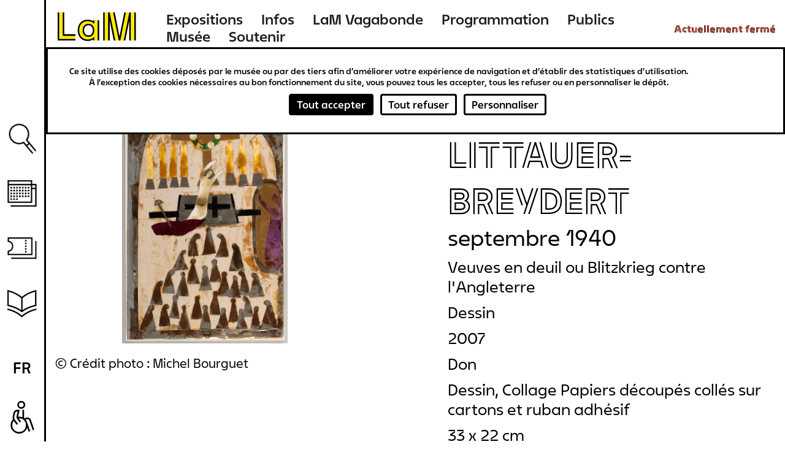

--- FILE ---
content_type: text/html; charset=UTF-8
request_url: https://www.musee-lam.fr/fr/veuves-en-deuil-ou-blitzkrieg-contre-langleterre
body_size: 16002
content:
<!DOCTYPE html>
<html lang="fr" dir="ltr" prefix="og: https://ogp.me/ns#">
  <head>
    <meta charset="utf-8" />
<link rel="canonical" href="https://www.musee-lam.fr/fr/veuves-en-deuil-ou-blitzkrieg-contre-langleterre" />
<meta name="Generator" content="Drupal 10 (https://www.drupal.org)" />
<meta name="MobileOptimized" content="width" />
<meta name="HandheldFriendly" content="true" />
<meta name="viewport" content="width=device-width, initial-scale=1.0" />
<link rel="icon" href="/themes/custom/lam/favicon.ico" type="image/vnd.microsoft.icon" />
<link rel="alternate" hreflang="fr" href="https://www.musee-lam.fr/fr/veuves-en-deuil-ou-blitzkrieg-contre-langleterre" />

    <title>Veuves en deuil ou Blitzkrieg contre l&#039;Angleterre - Katharina LITTAUER-BREYDERT | Musée LaM</title>
    <link rel="stylesheet" media="all" href="/sites/default/files/css/css_DB9RJw1TiTjwGbfwshMte5bVCEa3FW7PKUV5JlDNWcU.css?delta=0&amp;language=fr&amp;theme=lam&amp;include=eJxlzmEKwzAIBeALpXUUdp5gU9lsNRnRtuz2C6Gwwf4Inz4eCio8pMwoQVAjVj9L3eJCjiwGl4fLPcPZqWJyPkjxBT8cmnsk02lC3g7TbbrDl3G1YCUxSlRaGKNw3gz-V6M_SSnY25wUZjQKjmk18PYS4Z7Ya8ljqzu4tUOfo5ZlF_oAkYJS_Q" />
<link rel="stylesheet" media="all" href="/sites/default/files/css/css_xO3-AXVcNeo_LOGC8V79Bl1PtYCTAvrd_orTujQvqUQ.css?delta=1&amp;language=fr&amp;theme=lam&amp;include=eJxlzmEKwzAIBeALpXUUdp5gU9lsNRnRtuz2C6Gwwf4Inz4eCio8pMwoQVAjVj9L3eJCjiwGl4fLPcPZqWJyPkjxBT8cmnsk02lC3g7TbbrDl3G1YCUxSlRaGKNw3gz-V6M_SSnY25wUZjQKjmk18PYS4Z7Ya8ljqzu4tUOfo5ZlF_oAkYJS_Q" />

    

        
  </head>
  <body class="not-home-page page-node page-node-oeuvre">
        <a href="#main-content" class="visually-hidden focusable">
      Aller au contenu principal
    </a>
    
      <div class="dialog-off-canvas-main-canvas" data-off-canvas-main-canvas>
    
<div class="layout-container">
  <header role="banner" id="header-wrapper" class="clearfix">
    <div class="site-size-wrapper">
        <div id="hamburger"></div>
                  <div class="logo">
        
          <a href="/fr" title="Lien vers la page d'accueil Musée LaM">
            <span aria-label="Musée LaM">
              <svg width="190" height="66" viewBox="0 0 190 66" fill="none" xmlns="http://www.w3.org/2000/svg">
<path d="M7.416 55.264H37.656V49.216H14.04V5.872H7.416V55.264ZM44.64 39.208C44.64 49.504 51.048 56.344 60.624 56.344C66.744 56.344 70.632 53.752 72.936 51.376V58H79.416V20.416H72.936V27.04C70.632 24.664 66.744 22.072 60.624 22.072C51.048 22.072 44.64 28.912 44.64 39.208ZM51.264 39.208C51.264 31.792 55.44 27.256 62.064 27.256C68.76 27.256 72.792 31.864 72.792 39.208C72.792 46.552 68.76 51.16 62.064 51.16C55.44 51.16 51.264 46.624 51.264 39.208ZM92.376 58H99V5.872H92.376V58ZM101.592 5.872L112.032 58H118.728L108.288 5.872H101.592ZM121.32 58H128.016L138.456 5.872H131.76L121.32 58ZM141.048 58H147.672V5.872H141.048V58Z" fill="#FFEB00"/>
<path d="M4.68 58H37.656V55.12H7.56V5.872H4.68V58ZM13.896 49.36H37.656V46.48H16.776V5.872H13.896V49.36ZM41.976 39.208C41.976 51.088 49.464 59.008 60.624 59.008C64.224 59.008 68.112 57.928 70.56 56.056V58H73.08V51.016C70.776 53.608 66.744 56.2 60.624 56.2C51.048 56.2 44.784 49.504 44.784 39.208C44.784 28.912 51.048 22.216 60.624 22.216C66.744 22.216 70.776 24.808 73.08 27.4V20.416H70.56V22.36C68.112 20.488 64.224 19.408 60.624 19.408C49.464 19.408 41.976 27.328 41.976 39.208ZM51.12 39.208C51.12 46.624 55.44 51.304 62.064 51.304C68.76 51.304 72.936 46.552 72.936 39.208C72.936 31.864 68.76 27.112 62.064 27.112C55.44 27.112 51.12 31.792 51.12 39.208ZM53.928 39.208C53.928 33.304 57.024 29.92 62.064 29.92C67.104 29.92 70.128 33.376 70.128 39.208C70.128 45.04 67.104 48.496 62.064 48.496C57.024 48.496 53.928 45.112 53.928 39.208ZM79.272 58H82.08V20.416H79.272V58ZM89.64 58H92.52V5.872H89.64V58ZM98.856 58H101.736V20.56L109.224 58H112.176L101.736 5.872H98.856V58ZM108.144 5.872L118.584 58H121.464L131.904 5.872H128.952L120.024 50.44L111.096 5.872H108.144ZM127.872 58H130.824L138.312 20.56V58H141.192V5.872H138.312L127.872 58ZM147.528 58H150.408V5.872H147.528V58Z" fill="black"/>
</svg>
            </span>
          </a>

                  </div>
        
          <div>
    <nav role="navigation" aria-labelledby="block-lam-main-menu-menu" id="block-lam-main-menu">
            
  <h2 class="visually-hidden" id="block-lam-main-menu-menu">Navigation principale</h2>
  

        

              <ul>
              <li>
        <a href="/fr/les-expositions-hors-les-murs" title="Expositions" data-drupal-link-system-path="node/9311">Expositions</a>
              </li>
          <li>
        <a href="/fr/informations-0" title="Infos" data-drupal-link-system-path="node/9298">Infos</a>
              </li>
          <li>
        <a href="/fr/lam-vagabonde" title="LaM Vagabonde" data-drupal-link-system-path="node/9276">LaM Vagabonde</a>
              </li>
          <li>
        <a href="/fr/programmation" title="Programmation" data-drupal-link-system-path="programmation">Programmation</a>
              </li>
          <li>
        <a href="/fr" title="Publics" data-drupal-link-system-path="&lt;front&gt;">Publics</a>
                                <ul>
              <li>
        <a href="/fr/scolaires-periscolaires" title="Scolaires &amp; périscolaires" data-drupal-link-system-path="node/57">Scolaires &amp; périscolaires</a>
              </li>
          <li>
        <a href="/fr/groupes-dadultes" title="Groupes d&#039;adultes" data-drupal-link-system-path="node/64">Groupes d&#039;adultes</a>
              </li>
          <li>
        <a href="/fr/diversite-et-inclusion" title="Diversité et inclusion" data-drupal-link-system-path="node/65">Diversité et inclusion</a>
              </li>
          <li>
        <a href="/fr/jeune-public-familles" title="Jeune public &amp; familles" data-drupal-link-system-path="node/9252">Jeune public &amp; familles</a>
              </li>
        </ul>
  
              </li>
          <li>
        <a href="/fr" title="Musée" data-drupal-link-system-path="&lt;front&gt;">Musée</a>
                                <ul>
              <li>
        <a href="/fr/lhistoire-du-lam" title="L&#039;histoire" data-drupal-link-system-path="node/450">L&#039;histoire</a>
              </li>
          <li>
        <a href="/fr/la-collection" title="La collection" data-drupal-link-system-path="node/4">La collection</a>
              </li>
          <li>
        <a href="/fr/le-jardin-de-sculptures" title="Le jardin de sculptures" data-drupal-link-system-path="node/9218">Le jardin de sculptures</a>
              </li>
          <li>
        <a href="/fr/la-bibliotheque" title="La bibliothèque" data-drupal-link-system-path="node/69">La bibliothèque</a>
              </li>
        </ul>
  
              </li>
          <li>
        <a href="/fr" title="Soutenir" data-drupal-link-system-path="&lt;front&gt;">Soutenir</a>
                                <ul>
              <li>
        <a href="/fr/nos-mecenes-et-partenaires" title="Nos mécènes et partenaires" data-drupal-link-system-path="node/9323">Nos mécènes et partenaires</a>
              </li>
          <li>
        <a href="/fr/devenir-mecene" title="Devenir mécène" data-drupal-link-system-path="node/9322">Devenir mécène</a>
              </li>
        </ul>
  
              </li>
        </ul>
  


  </nav>
<div id="block-openingstatusblock">
  
    
      <p><span class="status-closed">Actuellement fermé</span><span class="status-indicator"></span></p>
  </div>

  </div>

    </div>
  </header>

  <main role="main" id="main-wrapper" class="clearfix">
    <div class="visually-hidden"><a id="main-content" tabindex="-1"></a></div>
    <div class="site-size-wrapper clearfix" id="vertical-navigation">
        <div>
    <nav role="navigation" aria-labelledby="block-navigationverticale-menu" id="block-navigationverticale">
            
  <h2 class="visually-hidden" id="block-navigationverticale-menu">Navigation verticale</h2>
  

        

              <ul>
              <li>
        <a href="/fr" class="search" data-drupal-link-system-path="&lt;front&gt;">Recherche</a>
              </li>
          <li>
        <a href="/fr/programmation" class="agenda" data-drupal-link-system-path="programmation">Agenda</a>
              </li>
          <li>
        <a href="https://billetterie.musee-lam.fr/fr-FR/accueil" target="_blank" class="ticket">Billetterie</a>
              </li>
          <li>
        <a href="/fr" class="information" data-drupal-link-system-path="&lt;front&gt;">Ressources</a>
                                <ul>
              <li>
        <a href="/fr/la-bibliotheque" data-drupal-link-system-path="node/69">Bibliothèque</a>
              </li>
          <li>
        <a href="/fr/les-publications" data-drupal-link-system-path="node/73">Publications</a>
              </li>
          <li>
        <a href="https://carnetlam.hypotheses.org/">Carnet de recherche</a>
              </li>
          <li>
        <a href="https://www.musee-lam.fr/fr/la-collection-en-ligne/accueil">Collection en ligne</a>
              </li>
        </ul>
  
              </li>
        </ul>
  


  </nav>
<div class="search-block-form" data-drupal-selector="search-block-form" id="block-formulairederecherche" role="search">
  
    
      <form action="/fr/rechercher" method="get" id="search-block-form" accept-charset="UTF-8">
  <div class="js-form-item form-item js-form-type-search form-item-query js-form-item-query form-no-label">
      <label for="edit-query" class="visually-hidden">Rechercher</label>
        <input placeholder="Rechercher sur le site" data-drupal-selector="edit-query" type="search" id="edit-query" name="query" value="" size="15" maxlength="128" class="form-search" />

        </div>
<div data-drupal-selector="edit-actions" class="form-actions js-form-wrapper form-wrapper" id="edit-actions"><div class='clear-search'></div><input data-drupal-selector="edit-submit" type="submit" id="edit-submit--2" value="Rechercher" class="button js-form-submit form-submit" />
</div>

</form>

  </div>
<div class="language-switcher-language-url" id="block-selecteurdelangue-2" role="navigation">
  
    
      <span id="current-lang">fr</span>
  <ul class="links"><li hreflang="en" data-drupal-link-system-path="node/5782"><a href="/en/node/5782" class="language-link" hreflang="en" data-drupal-link-system-path="node/5782">en</a></li><li hreflang="nl" data-drupal-link-system-path="node/5782"><a href="/nl/node/5782" class="language-link" hreflang="nl" data-drupal-link-system-path="node/5782">nl</a></li></ul>
  </div>

  </div>

    </div>

    
    
    <div id="content-wrapper"  class="layout-container site-size-wrapper with-sidebar-first with-sidebar-second">
      <div id="main-content">
          <div>
    <div data-drupal-messages-fallback class="hidden"></div><div id="block-lam-content">
  
    
      


<article class="node oeuvre view_mode_full">

  <div>

<div class="artwork_details-container">
  <div id="goback-button" class="hidden">Retour</div>
  <div class="artwork_details-wrapper ctsearch-result-modal">

    <div id="modal-full-img">
      <div id="modal-close-full">Fermer</div>
              <img src="https://images.navigart.fr/1000/5C/91/5C91496.jpg" data-object="280000000048607"/>
        <div class="modal-picture-copyright">© Crédit photo : Michel Bourguet</div>
      
      <div class="details-see-more"></div>

              <div class="details-author">Katharina LITTAUER-BREYDERT</div>
      
              <div class="details-title">Veuves en deuil ou Blitzkrieg contre l&#039;Angleterre</div>
      
              <div class="details-creation-year">septembre 1940</div>
      
      <div class="details-infos">
        <div id="details-close"></div>

                  <div class="details-infos-author">Katharina LITTAUER-BREYDERT</div>
        
                  <div class="details-infos-title">Veuves en deuil ou Blitzkrieg contre l&#039;Angleterre</div>
        
                  <div class="details-infos-creation-year">septembre 1940</div>
        
                  <div class="details-infos-domain">Dessin, Collage
Papiers découpés collés sur cartons et ruban adhésif</div>
        
                  <div class="details-dimensions">33 x 22 cm</div>
        
                  <div class="details-acquisition-details">Don en 2007</div>
                <a class="details-more-infos" href="/la-collection-en-ligne/280000000048607">Plus d'infos</a>
      </div>
    </div>
    <div class="left-part">

      <div class="hidden object-id">280000000048607</div>

              <img src="https://images.navigart.fr/400/5C/91/5C91496.jpg" data-object="280000000048607"/>
        <div class="modal-picture-copyright">© Crédit photo : Michel Bourguet</div>
                </div>

    <div class="right-part">
              <div class="modal-author ff_white">Katharina LITTAUER-BREYDERT</div>
      
      
              <div class="modal-creation-year">septembre 1940</div>
      
              <div class="modal-title">Veuves en deuil ou Blitzkrieg contre l&#039;Angleterre</div>
      
      
              <div class="modal-type">Dessin</div>
      
              <div class="modal-acquisition-year">2007</div>
      
              <div class="modal-acquisition-mode">Don</div>
      
              <div class="modal-domain">Dessin, Collage
Papiers découpés collés sur cartons et ruban adhésif</div>
      
              <div class="modal-dimensions">33 x 22 cm</div>
      
              <div class="modal-acquisition-details">Don en 2007</div>
      
              <div class="modal-inventory">2007.6.14</div>
      
              <div class="modal-copyright">© droits réservés, libellé ©</div>
      
      
              <div class="modal-inscriptions modal-tab">
          <div class="tab-title ff_white">Inscriptions</div>
          <div class="modal-inscriptions-content">INSC.R. : Pour F.B.
Aucun prêtre n’a aidé les veuves en deuil sur le chemin de la mort. Cependant le Seigneur le prend en pitié.</div>
        </div>
      
      
      
    </div>

    <div class="bottom-part">

              <div class="same-author-artwork-container">
          <h2 class="same-author-artwork-title ff_white">Autres oeuvres de cet artiste</h2>

          <div class="same-author_slider_nav">
            <div class="swiper-prev">←</div>
            <div class="swiper-next">→</div>
          </div>
          <div class="swiper-container">
            <ul class="same-author-artwork swiper-wrapper">
                                              <li class="same-author-result swiper-slide" data-id="280000000052748">
                  <a href="/fr/frere-contre-frere">
                    <div class="artwork-img">
                      <img src="https://images.navigart.fr/400/5C/98/5C98991.jpg"/>
                    </div>
                    <div class="result-infos">
                      <div class="result-author">katharina littauer-breydert</div>                      <div class="result-title">Frère contre frère</div>                                              <div class="result-date">
                          <span class="date_sep">, </span>                          s.d.
                        </div>
                                          </div>
                  </a>
                </li>
                                              <li class="same-author-result swiper-slide" data-id="280000000052751">
                  <a href="/fr/nativitas">
                    <div class="artwork-img">
                      <img src="https://images.navigart.fr/400/5C/98/5C98992.jpg"/>
                    </div>
                    <div class="result-infos">
                      <div class="result-author">katharina littauer-breydert</div>                      <div class="result-title">Nativitas</div>                                              <div class="result-date">
                          <span class="date_sep">, </span>                          s.d.
                        </div>
                                          </div>
                  </a>
                </li>
                                              <li class="same-author-result swiper-slide" data-id="280000000052971">
                  <a href="/fr/creation-de-lhomme">
                    <div class="artwork-img">
                      <img src="https://images.navigart.fr/400/5C/91/5C91474.jpg"/>
                    </div>
                    <div class="result-infos">
                      <div class="result-author">katharina littauer-breydert</div>                      <div class="result-title">Création de l&#039;homme</div>                                              <div class="result-date">
                          <span class="date_sep">, </span>                          s.d.
                        </div>
                                          </div>
                  </a>
                </li>
                                              <li class="same-author-result swiper-slide" data-id="280000000052972">
                  <a href="/fr/creation-de-lhomme-0">
                    <div class="artwork-img">
                      <img src="https://images.navigart.fr/400/5C/91/5C91475.jpg"/>
                    </div>
                    <div class="result-infos">
                      <div class="result-author">katharina littauer-breydert</div>                      <div class="result-title">Création de l&#039;homme</div>                                              <div class="result-date">
                          <span class="date_sep">, </span>                          s.d.
                        </div>
                                          </div>
                  </a>
                </li>
                                              <li class="same-author-result swiper-slide" data-id="280000000052973">
                  <a href="/fr/jonas">
                    <div class="artwork-img">
                      <img src="https://images.navigart.fr/400/3A/21/3A21295.jpg"/>
                    </div>
                    <div class="result-infos">
                      <div class="result-author">katharina littauer-breydert</div>                      <div class="result-title">Jonas</div>                                              <div class="result-date">
                          <span class="date_sep">, </span>                          s.d.
                        </div>
                                          </div>
                  </a>
                </li>
                                              <li class="same-author-result swiper-slide" data-id="280000000052974">
                  <a href="/fr/creation-du-firmament-entre-les-eaux">
                    <div class="artwork-img">
                      <img src="https://images.navigart.fr/400/5C/91/5C91476.jpg"/>
                    </div>
                    <div class="result-infos">
                      <div class="result-author">katharina littauer-breydert</div>                      <div class="result-title">Création du firmament entre les eaux</div>                                              <div class="result-date">
                          <span class="date_sep">, </span>                          s.d.
                        </div>
                                          </div>
                  </a>
                </li>
                                              <li class="same-author-result swiper-slide" data-id="280000000052975">
                  <a href="/fr/creation-de-la-lumiere">
                    <div class="artwork-img">
                      <img src="https://images.navigart.fr/400/5C/91/5C91477.jpg"/>
                    </div>
                    <div class="result-infos">
                      <div class="result-author">katharina littauer-breydert</div>                      <div class="result-title">Création de la lumière</div>                                              <div class="result-date">
                          <span class="date_sep">, </span>                          s.d.
                        </div>
                                          </div>
                  </a>
                </li>
                                              <li class="same-author-result swiper-slide" data-id="280000000146302">
                  <a href="/fr/sans-titre-1456">
                    <div class="artwork-img">
                      <img src="https://images.navigart.fr/400/5C/91/5C91478.jpg"/>
                    </div>
                    <div class="result-infos">
                      <div class="result-author">katharina littauer-breydert</div>                      <div class="result-title">(Sans titre)</div>                                          </div>
                  </a>
                </li>
                                              <li class="same-author-result swiper-slide" data-id="280000000052978">
                  <a href="/fr/first-day">
                    <div class="artwork-img">
                      <img src="https://images.navigart.fr/400/5C/98/5C98912.jpg"/>
                    </div>
                    <div class="result-infos">
                      <div class="result-author">katharina littauer-breydert</div>                      <div class="result-title">First day</div>                                              <div class="result-date">
                          <span class="date_sep">, </span>                          s.d.
                        </div>
                                          </div>
                  </a>
                </li>
                                              <li class="same-author-result swiper-slide" data-id="280000000052979">
                  <a href="/fr/first-day-0">
                    <div class="artwork-img">
                      <img src="https://images.navigart.fr/400/5C/98/5C98913.jpg"/>
                    </div>
                    <div class="result-infos">
                      <div class="result-author">katharina littauer-breydert</div>                      <div class="result-title">First day</div>                                              <div class="result-date">
                          <span class="date_sep">, </span>                          s.d.
                        </div>
                                          </div>
                  </a>
                </li>
                                              <li class="same-author-result swiper-slide" data-id="280000000052984">
                  <a href="/fr/first-day-1">
                    <div class="artwork-img">
                      <img src="https://images.navigart.fr/400/5C/98/5C98914.jpg"/>
                    </div>
                    <div class="result-infos">
                      <div class="result-author">katharina littauer-breydert</div>                                                                    <div class="result-date">
                                                    s.d.
                        </div>
                                          </div>
                  </a>
                </li>
                                              <li class="same-author-result swiper-slide" data-id="280000000052982">
                  <a href="/fr/second-day">
                    <div class="artwork-img">
                      <img src="https://images.navigart.fr/400/5C/98/5C98915.jpg"/>
                    </div>
                    <div class="result-infos">
                      <div class="result-author">katharina littauer-breydert</div>                      <div class="result-title">Second day</div>                                              <div class="result-date">
                          <span class="date_sep">, </span>                          s.d.
                        </div>
                                          </div>
                  </a>
                </li>
                                              <li class="same-author-result swiper-slide" data-id="280000000052983">
                  <a href="/fr/second-day-0">
                    <div class="artwork-img">
                      <img src="https://images.navigart.fr/400/5C/98/5C98917.jpg"/>
                    </div>
                    <div class="result-infos">
                      <div class="result-author">katharina littauer-breydert</div>                      <div class="result-title">Second day</div>                                              <div class="result-date">
                          <span class="date_sep">, </span>                          s.d.
                        </div>
                                          </div>
                  </a>
                </li>
                                              <li class="same-author-result swiper-slide" data-id="280000000052986">
                  <a href="/fr/third-day">
                    <div class="artwork-img">
                      <img src="https://images.navigart.fr/400/5C/91/5C91480.jpg"/>
                    </div>
                    <div class="result-infos">
                      <div class="result-author">katharina littauer-breydert</div>                      <div class="result-title">third day</div>                                              <div class="result-date">
                          <span class="date_sep">, </span>                          s.d.
                        </div>
                                          </div>
                  </a>
                </li>
                                              <li class="same-author-result swiper-slide" data-id="280000000052987">
                  <a href="/fr/third-day-0">
                    <div class="artwork-img">
                      <img src="https://images.navigart.fr/400/5C/91/5C91481.jpg"/>
                    </div>
                    <div class="result-infos">
                      <div class="result-author">katharina littauer-breydert</div>                      <div class="result-title">third day</div>                                              <div class="result-date">
                          <span class="date_sep">, </span>                          s.d.
                        </div>
                                          </div>
                  </a>
                </li>
                                              <li class="same-author-result swiper-slide" data-id="280000000052988">
                  <a href="/fr/third-day-1">
                    <div class="artwork-img">
                      <img src="https://images.navigart.fr/400/5C/91/5C91482.jpg"/>
                    </div>
                    <div class="result-infos">
                      <div class="result-author">katharina littauer-breydert</div>                      <div class="result-title">third day</div>                                              <div class="result-date">
                          <span class="date_sep">, </span>                          s.d.
                        </div>
                                          </div>
                  </a>
                </li>
                                              <li class="same-author-result swiper-slide" data-id="280000000052989">
                  <a href="/fr/third-day-2">
                    <div class="artwork-img">
                      <img src="https://images.navigart.fr/400/5C/91/5C91483.jpg"/>
                    </div>
                    <div class="result-infos">
                      <div class="result-author">katharina littauer-breydert</div>                      <div class="result-title">third day</div>                                              <div class="result-date">
                          <span class="date_sep">, </span>                          s.d.
                        </div>
                                          </div>
                  </a>
                </li>
                                              <li class="same-author-result swiper-slide" data-id="280000000052990">
                  <a href="/fr/third-day-3">
                    <div class="artwork-img">
                      <img src="https://images.navigart.fr/400/5C/98/5C98918.jpg"/>
                    </div>
                    <div class="result-infos">
                      <div class="result-author">katharina littauer-breydert</div>                      <div class="result-title">third day</div>                                              <div class="result-date">
                          <span class="date_sep">, </span>                          s.d.
                        </div>
                                          </div>
                  </a>
                </li>
                                              <li class="same-author-result swiper-slide" data-id="280000000052991">
                  <a href="/fr/third-day-4">
                    <div class="artwork-img">
                      <img src="https://images.navigart.fr/400/5C/98/5C98919.jpg"/>
                    </div>
                    <div class="result-infos">
                      <div class="result-author">katharina littauer-breydert</div>                      <div class="result-title">third day</div>                                              <div class="result-date">
                          <span class="date_sep">, </span>                          s.d.
                        </div>
                                          </div>
                  </a>
                </li>
                                              <li class="same-author-result swiper-slide" data-id="280000000052993">
                  <a href="/fr/tschaikowsky-horend">
                    <div class="artwork-img">
                      <img src="https://images.navigart.fr/400/5C/98/5C98920.jpg"/>
                    </div>
                    <div class="result-infos">
                      <div class="result-author">katharina littauer-breydert</div>                      <div class="result-title">Tschaikowsky / hörend</div>                                              <div class="result-date">
                          <span class="date_sep">, </span>                          s.d.
                        </div>
                                          </div>
                  </a>
                </li>
                                              <li class="same-author-result swiper-slide" data-id="280000000052994">
                  <a href="/fr/orgelmusik">
                    <div class="artwork-img">
                      <img src="https://images.navigart.fr/400/5C/98/5C98921.jpg"/>
                    </div>
                    <div class="result-infos">
                      <div class="result-author">katharina littauer-breydert</div>                      <div class="result-title">Orgelmusik</div>                                              <div class="result-date">
                          <span class="date_sep">, </span>                          s.d.
                        </div>
                                          </div>
                  </a>
                </li>
                                              <li class="same-author-result swiper-slide" data-id="280000000052980">
                  <a href="/fr/frederick-painting">
                    <div class="artwork-img">
                      <img src="https://images.navigart.fr/400/5C/98/5C98923.jpg"/>
                    </div>
                    <div class="result-infos">
                      <div class="result-author">katharina littauer-breydert</div>                      <div class="result-title">Frederick painting</div>                                              <div class="result-date">
                          <span class="date_sep">, </span>                          s.d.
                        </div>
                                          </div>
                  </a>
                </li>
                                              <li class="same-author-result swiper-slide" data-id="280000000052995">
                  <a href="/fr/sans-titre-1457">
                    <div class="artwork-img">
                      <img src="https://images.navigart.fr/400/5C/98/5C98924.jpg"/>
                    </div>
                    <div class="result-infos">
                      <div class="result-author">katharina littauer-breydert</div>                      <div class="result-title">sans titre</div>                                              <div class="result-date">
                          <span class="date_sep">, </span>                          s.d.
                        </div>
                                          </div>
                  </a>
                </li>
                                              <li class="same-author-result swiper-slide" data-id="280000000052996">
                  <a href="/fr/portrait-meines-mannes">
                    <div class="artwork-img">
                      <img src="https://images.navigart.fr/400/5C/98/5C98925.jpg"/>
                    </div>
                    <div class="result-infos">
                      <div class="result-author">katharina littauer-breydert</div>                      <div class="result-title">Portrait meines Mannes</div>                                              <div class="result-date">
                          <span class="date_sep">, </span>                          s.d.
                        </div>
                                          </div>
                  </a>
                </li>
                                              <li class="same-author-result swiper-slide" data-id="280000000048565">
                  <a href="/fr/la-guerre-i">
                    <div class="artwork-img">
                      <img src="https://images.navigart.fr/400/5C/99/5C99540.jpg"/>
                    </div>
                    <div class="result-infos">
                      <div class="result-author">katharina littauer-breydert</div>                      <div class="result-title">La Guerre I</div>                                              <div class="result-date">
                          <span class="date_sep">, </span>                          21 décembre 1939
                        </div>
                                          </div>
                  </a>
                </li>
                                              <li class="same-author-result swiper-slide" data-id="280000000048568">
                  <a href="/fr/le-bon-pasteur">
                    <div class="artwork-img">
                      <img src="https://images.navigart.fr/400/5C/99/5C99529.jpg"/>
                    </div>
                    <div class="result-infos">
                      <div class="result-author">katharina littauer-breydert</div>                      <div class="result-title">Le Bon Pasteur</div>                                              <div class="result-date">
                          <span class="date_sep">, </span>                          décembre 1939
                        </div>
                                          </div>
                  </a>
                </li>
                                              <li class="same-author-result swiper-slide" data-id="280000000048571">
                  <a href="/fr/le-bon-pasteur-0">
                    <div class="artwork-img">
                      <img src="https://images.navigart.fr/400/5C/98/5C98964.jpg"/>
                    </div>
                    <div class="result-infos">
                      <div class="result-author">katharina littauer-breydert</div>                      <div class="result-title">Le Bon Pasteur</div>                                              <div class="result-date">
                          <span class="date_sep">, </span>                          décembre 1939
                        </div>
                                          </div>
                  </a>
                </li>
                                              <li class="same-author-result swiper-slide" data-id="280000000048574">
                  <a href="/fr/vautours-ou-victoire-de-la-croix-sur-la-croix-gammee">
                    <div class="artwork-img">
                      <img src="https://images.navigart.fr/400/5C/99/5C99081.jpg"/>
                    </div>
                    <div class="result-infos">
                      <div class="result-author">katharina littauer-breydert</div>                      <div class="result-title">Vautours ou Victoire de la Croix sur la croix gammée</div>                                              <div class="result-date">
                          <span class="date_sep">, </span>                          30 décembre 1939
                        </div>
                                          </div>
                  </a>
                </li>
                                              <li class="same-author-result swiper-slide" data-id="280000000048577">
                  <a href="/fr/le-sacrifice-de-noel">
                    <div class="artwork-img">
                      <img src="https://images.navigart.fr/400/5C/99/5C99541.jpg"/>
                    </div>
                    <div class="result-infos">
                      <div class="result-author">katharina littauer-breydert</div>                      <div class="result-title">Le sacrifice de Noël</div>                                              <div class="result-date">
                          <span class="date_sep">, </span>                          31 décembre 1939
                        </div>
                                          </div>
                  </a>
                </li>
                                              <li class="same-author-result swiper-slide" data-id="280000000048580">
                  <a href="/fr/la-mer-rouge-ou-dernier-avertissement">
                    <div class="artwork-img">
                      <img src="https://images.navigart.fr/400/5C/99/5C99542.jpg"/>
                    </div>
                    <div class="result-infos">
                      <div class="result-author">katharina littauer-breydert</div>                      <div class="result-title">La Mer Rouge ou Dernier avertissement</div>                                              <div class="result-date">
                          <span class="date_sep">, </span>                          13 janvier 1940
                        </div>
                                          </div>
                  </a>
                </li>
                                              <li class="same-author-result swiper-slide" data-id="280000000048583">
                  <a href="/fr/daniel-dans-la-fosse-aux-lions">
                    <div class="artwork-img">
                      <img src="https://images.navigart.fr/400/5C/91/5C91494.jpg"/>
                    </div>
                    <div class="result-infos">
                      <div class="result-author">katharina littauer-breydert</div>                      <div class="result-title">Daniel dans la fosse aux lions</div>                                              <div class="result-date">
                          <span class="date_sep">, </span>                          14 janvier 1940
                        </div>
                                          </div>
                  </a>
                </li>
                                              <li class="same-author-result swiper-slide" data-id="280000000048586">
                  <a href="/fr/disque-johannique">
                    <div class="artwork-img">
                      <img src="https://images.navigart.fr/400/5C/98/5C98965.jpg"/>
                    </div>
                    <div class="result-infos">
                      <div class="result-author">katharina littauer-breydert</div>                      <div class="result-title">Disque johannique</div>                                              <div class="result-date">
                          <span class="date_sep">, </span>                          18 janvier 1940
                        </div>
                                          </div>
                  </a>
                </li>
                                              <li class="same-author-result swiper-slide" data-id="280000000048589">
                  <a href="/fr/betsaida">
                    <div class="artwork-img">
                      <img src="https://images.navigart.fr/400/5C/98/5C98966.jpg"/>
                    </div>
                    <div class="result-infos">
                      <div class="result-author">katharina littauer-breydert</div>                      <div class="result-title">Betsaida</div>                                              <div class="result-date">
                          <span class="date_sep">, </span>                          février 1940
                        </div>
                                          </div>
                  </a>
                </li>
                                              <li class="same-author-result swiper-slide" data-id="280000000048592">
                  <a href="/fr/les-meurtriers-bruns">
                    <div class="artwork-img">
                      <img src="https://images.navigart.fr/400/5C/99/5C99082.jpg"/>
                    </div>
                    <div class="result-infos">
                      <div class="result-author">katharina littauer-breydert</div>                      <div class="result-title">Les meurtriers bruns</div>                                              <div class="result-date">
                          <span class="date_sep">, </span>                          17 mai 1940 - 18 mai 1940
                        </div>
                                          </div>
                  </a>
                </li>
                                              <li class="same-author-result swiper-slide" data-id="280000000048595">
                  <a href="/fr/pieta">
                    <div class="artwork-img">
                      <img src="https://images.navigart.fr/400/5C/91/5C91495.jpg"/>
                    </div>
                    <div class="result-infos">
                      <div class="result-author">katharina littauer-breydert</div>                      <div class="result-title">Pieta</div>                                              <div class="result-date">
                          <span class="date_sep">, </span>                          17 mai 1940 - 18 mai 1940
                        </div>
                                          </div>
                  </a>
                </li>
                                              <li class="same-author-result swiper-slide" data-id="280000000048598">
                  <a href="/fr/la-guerre-ii">
                    <div class="artwork-img">
                      <img src="https://images.navigart.fr/400/5C/99/5C99543.jpg"/>
                    </div>
                    <div class="result-infos">
                      <div class="result-author">katharina littauer-breydert</div>                      <div class="result-title">La Guerre II</div>                                              <div class="result-date">
                          <span class="date_sep">, </span>                          17 mai 1940 - 18 mai 1940
                        </div>
                                          </div>
                  </a>
                </li>
                                              <li class="same-author-result swiper-slide" data-id="280000000048604">
                  <a href="/fr/le-retour-du-fils-de-lhomme-ou-paris-tombe">
                    <div class="artwork-img">
                      <img src="https://images.navigart.fr/400/5C/99/5C99083.jpg"/>
                    </div>
                    <div class="result-infos">
                      <div class="result-author">katharina littauer-breydert</div>                      <div class="result-title">Le retour du Fils de l&#039;Homme ou Paris tombe</div>                                              <div class="result-date">
                          <span class="date_sep">, </span>                          13 juin 1940
                        </div>
                                          </div>
                  </a>
                </li>
                                              <li class="same-author-result swiper-slide" data-id="280000000048610">
                  <a href="/fr/le-christ-roi">
                    <div class="artwork-img">
                      <img src="https://images.navigart.fr/400/5C/99/5C99544.jpg"/>
                    </div>
                    <div class="result-infos">
                      <div class="result-author">katharina littauer-breydert</div>                      <div class="result-title">Le Christ-Roi</div>                                              <div class="result-date">
                          <span class="date_sep">, </span>                          octobre 1940
                        </div>
                                          </div>
                  </a>
                </li>
                                              <li class="same-author-result swiper-slide" data-id="280000000048613">
                  <a href="/fr/le-christ-roi-0">
                    <div class="artwork-img">
                      <img src="https://images.navigart.fr/400/5C/98/5C98967.jpg"/>
                    </div>
                    <div class="result-infos">
                      <div class="result-author">katharina littauer-breydert</div>                      <div class="result-title">Le Christ-Roi</div>                                              <div class="result-date">
                          <span class="date_sep">, </span>                          octobre 1940
                        </div>
                                          </div>
                  </a>
                </li>
                                              <li class="same-author-result swiper-slide" data-id="280000000048616">
                  <a href="/fr/deuxieme-benediction-pour-une-traversee">
                    <div class="artwork-img">
                      <img src="https://images.navigart.fr/400/5C/99/5C99897.jpg"/>
                    </div>
                    <div class="result-infos">
                      <div class="result-author">katharina littauer-breydert</div>                      <div class="result-title">Deuxième bénédiction pour une traversée</div>                                              <div class="result-date">
                          <span class="date_sep">, </span>                          24 novembre 1940
                        </div>
                                          </div>
                  </a>
                </li>
                                              <li class="same-author-result swiper-slide" data-id="280000000048619">
                  <a href="/fr/pour-ceux-qui-languissent-dans-les-camps-dinternement">
                    <div class="artwork-img">
                      <img src="https://images.navigart.fr/400/5C/99/5C99063.jpg"/>
                    </div>
                    <div class="result-infos">
                      <div class="result-author">katharina littauer-breydert</div>                      <div class="result-title">Pour ceux qui languissent dans les camps d&#039;internement</div>                                              <div class="result-date">
                          <span class="date_sep">, </span>                          9 février 1941 - 15 février 1941
                        </div>
                                          </div>
                  </a>
                </li>
                                              <li class="same-author-result swiper-slide" data-id="280000000048622">
                  <a href="/fr/pour-ceux-qui-languissent-dans-les-camps-dinternement-0">
                    <div class="artwork-img">
                      <img src="https://images.navigart.fr/400/5C/98/5C98968.jpg"/>
                    </div>
                    <div class="result-infos">
                      <div class="result-author">katharina littauer-breydert</div>                      <div class="result-title">Pour ceux qui languissent dans les camps d&#039;internement</div>                                              <div class="result-date">
                          <span class="date_sep">, </span>                          9 février 1941 - 15 février 1941
                        </div>
                                          </div>
                  </a>
                </li>
                                              <li class="same-author-result swiper-slide" data-id="280000000048625">
                  <a href="/fr/disque-spellman">
                    <div class="artwork-img">
                      <img src="https://images.navigart.fr/400/5C/98/5C98969.jpg"/>
                    </div>
                    <div class="result-infos">
                      <div class="result-author">katharina littauer-breydert</div>                      <div class="result-title">Disque Spellman</div>                                              <div class="result-date">
                          <span class="date_sep">, </span>                          1941
                        </div>
                                          </div>
                  </a>
                </li>
                                              <li class="same-author-result swiper-slide" data-id="280000000048813">
                  <a href="/fr/la-guerre-iii-ou-une-montagne-de-morts">
                    <div class="artwork-img">
                      <img src="https://images.navigart.fr/400/5C/91/5C91497.jpg"/>
                    </div>
                    <div class="result-infos">
                      <div class="result-author">katharina littauer-breydert</div>                      <div class="result-title">La Guerre III ou Une montagne de morts</div>                                              <div class="result-date">
                          <span class="date_sep">, </span>                          10 octobre 1941
                        </div>
                                          </div>
                  </a>
                </li>
                                              <li class="same-author-result swiper-slide" data-id="280000000048816">
                  <a href="/fr/les-quatre-sacrifices-bibliques">
                    <div class="artwork-img">
                      <img src="https://images.navigart.fr/400/5C/98/5C98970.jpg"/>
                    </div>
                    <div class="result-infos">
                      <div class="result-author">katharina littauer-breydert</div>                      <div class="result-title">Les quatre sacrifices bibliques</div>                                              <div class="result-date">
                          <span class="date_sep">, </span>                          4 septembre 1942
                        </div>
                                          </div>
                  </a>
                </li>
                                              <li class="same-author-result swiper-slide" data-id="280000000048819">
                  <a href="/fr/qui-sedes-super-cherubim">
                    <div class="artwork-img">
                      <img src="https://images.navigart.fr/400/5C/91/5C91498.jpg"/>
                    </div>
                    <div class="result-infos">
                      <div class="result-author">katharina littauer-breydert</div>                      <div class="result-title">&quot;Qui sedes super Cherubim...&quot;</div>                                              <div class="result-date">
                          <span class="date_sep">, </span>                          8 octobre 1942 - 1er janvier 1943
                        </div>
                                          </div>
                  </a>
                </li>
                                              <li class="same-author-result swiper-slide" data-id="280000000048822">
                  <a href="/fr/la-cena-ou-la-rose-mystique">
                    <div class="artwork-img">
                      <img src="https://images.navigart.fr/400/5C/98/5C98971.jpg"/>
                    </div>
                    <div class="result-infos">
                      <div class="result-author">katharina littauer-breydert</div>                      <div class="result-title">&quot;La Cena&quot; ou La Rose mystique</div>                                              <div class="result-date">
                          <span class="date_sep">, </span>                          1943
                        </div>
                                          </div>
                  </a>
                </li>
                                              <li class="same-author-result swiper-slide" data-id="280000000048825">
                  <a href="/fr/la-cena-ou-la-rose-mystique-0">
                    <div class="artwork-img">
                      <img src="https://images.navigart.fr/400/5C/98/5C98972.jpg"/>
                    </div>
                    <div class="result-infos">
                      <div class="result-author">katharina littauer-breydert</div>                      <div class="result-title">&quot;La Cena&quot; ou La Rose mystique</div>                                              <div class="result-date">
                          <span class="date_sep">, </span>                          1943
                        </div>
                                          </div>
                  </a>
                </li>
                                              <li class="same-author-result swiper-slide" data-id="280000000048828">
                  <a href="/fr/la-resurrection-de-lazare">
                    <div class="artwork-img">
                      <img src="https://images.navigart.fr/400/5C/98/5C98973.jpg"/>
                    </div>
                    <div class="result-infos">
                      <div class="result-author">katharina littauer-breydert</div>                      <div class="result-title">La résurrection de Lazare</div>                                              <div class="result-date">
                          <span class="date_sep">, </span>                          23 février 1943
                        </div>
                                          </div>
                  </a>
                </li>
                                              <li class="same-author-result swiper-slide" data-id="280000000048831">
                  <a href="/fr/canticum-canticorum-le-cantique-des-cantiques">
                    <div class="artwork-img">
                      <img src="https://images.navigart.fr/400/5C/98/5C98974.jpg"/>
                    </div>
                    <div class="result-infos">
                      <div class="result-author">katharina littauer-breydert</div>                      <div class="result-title">&quot;Canticum canticorum&quot; (Le Cantique des Cantiques)</div>                                              <div class="result-date">
                          <span class="date_sep">, </span>                          28 février 1943
                        </div>
                                          </div>
                  </a>
                </li>
                                              <li class="same-author-result swiper-slide" data-id="280000000048834">
                  <a href="/fr/noli-me-tangere">
                    <div class="artwork-img">
                      <img src="https://images.navigart.fr/400/5C/98/5C98975.jpg"/>
                    </div>
                    <div class="result-infos">
                      <div class="result-author">katharina littauer-breydert</div>                      <div class="result-title">&quot;Noli me tangere&quot;</div>                                              <div class="result-date">
                          <span class="date_sep">, </span>                          1943
                        </div>
                                          </div>
                  </a>
                </li>
                                              <li class="same-author-result swiper-slide" data-id="280000000048837">
                  <a href="/fr/pax">
                    <div class="artwork-img">
                      <img src="https://images.navigart.fr/400/5C/98/5C98976.jpg"/>
                    </div>
                    <div class="result-infos">
                      <div class="result-author">katharina littauer-breydert</div>                      <div class="result-title">&quot;Pax&quot;</div>                                              <div class="result-date">
                          <span class="date_sep">, </span>                          mars 1943
                        </div>
                                          </div>
                  </a>
                </li>
                                              <li class="same-author-result swiper-slide" data-id="280000000048840">
                  <a href="/fr/pentecote-ou-dies-nativitatis-sanctae-ecclesiae">
                    <div class="artwork-img">
                      <img src="https://images.navigart.fr/400/5C/98/5C98977.jpg"/>
                    </div>
                    <div class="result-infos">
                      <div class="result-author">katharina littauer-breydert</div>                      <div class="result-title">Pentecôte ou &quot;Dies nativitatis Sanctae Ecclesiae&quot;</div>                                              <div class="result-date">
                          <span class="date_sep">, </span>                          1943
                        </div>
                                          </div>
                  </a>
                </li>
                                              <li class="same-author-result swiper-slide" data-id="280000000048843">
                  <a href="/fr/la-vision-dezechiel">
                    <div class="artwork-img">
                      <img src="https://images.navigart.fr/400/5C/98/5C98978.jpg"/>
                    </div>
                    <div class="result-infos">
                      <div class="result-author">katharina littauer-breydert</div>                      <div class="result-title">La vision d&#039;Ezéchiel</div>                                              <div class="result-date">
                          <span class="date_sep">, </span>                          17 juillet 1943 - 18 juillet 1943
                        </div>
                                          </div>
                  </a>
                </li>
                                              <li class="same-author-result swiper-slide" data-id="280000000048886">
                  <a href="/fr/les-sept-femmes">
                    <div class="artwork-img">
                      <img src="https://images.navigart.fr/400/5C/98/5C98979.jpg"/>
                    </div>
                    <div class="result-infos">
                      <div class="result-author">katharina littauer-breydert</div>                      <div class="result-title">Les Sept Femmes</div>                                              <div class="result-date">
                          <span class="date_sep">, </span>                          1945
                        </div>
                                          </div>
                  </a>
                </li>
                                              <li class="same-author-result swiper-slide" data-id="280000000048889">
                  <a href="/fr/mandatum">
                    <div class="artwork-img">
                      <img src="https://images.navigart.fr/400/5C/98/5C98981.jpg"/>
                    </div>
                    <div class="result-infos">
                      <div class="result-author">katharina littauer-breydert</div>                      <div class="result-title">&quot;Mandatum&quot;</div>                                              <div class="result-date">
                          <span class="date_sep">, </span>                          6 août 1945
                        </div>
                                          </div>
                  </a>
                </li>
                                              <li class="same-author-result swiper-slide" data-id="280000000048892">
                  <a href="/fr/vive-la-paix">
                    <div class="artwork-img">
                      <img src="https://images.navigart.fr/400/5C/98/5C98980.jpg"/>
                    </div>
                    <div class="result-infos">
                      <div class="result-author">katharina littauer-breydert</div>                      <div class="result-title">Vive la paix !</div>                                              <div class="result-date">
                          <span class="date_sep">, </span>                          1945
                        </div>
                                          </div>
                  </a>
                </li>
                                              <li class="same-author-result swiper-slide" data-id="280000000048895">
                  <a href="/fr/christ-au-pressoir">
                    <div class="artwork-img">
                      <img src="https://images.navigart.fr/400/5C/98/5C98982.jpg"/>
                    </div>
                    <div class="result-infos">
                      <div class="result-author">katharina littauer-breydert</div>                      <div class="result-title">Christ au pressoir</div>                                              <div class="result-date">
                          <span class="date_sep">, </span>                          7 avril 1946
                        </div>
                                          </div>
                  </a>
                </li>
                                              <li class="same-author-result swiper-slide" data-id="280000000048898">
                  <a href="/fr/la-crucifixion-du-seigneur">
                    <div class="artwork-img">
                      <img src="https://images.navigart.fr/400/5C/98/5C98983.jpg"/>
                    </div>
                    <div class="result-infos">
                      <div class="result-author">katharina littauer-breydert</div>                      <div class="result-title">La crucifixion du Seigneur</div>                                              <div class="result-date">
                          <span class="date_sep">, </span>                          1950
                        </div>
                                          </div>
                  </a>
                </li>
                                              <li class="same-author-result swiper-slide" data-id="280000000048901">
                  <a href="/fr/sainte-veronique">
                    <div class="artwork-img">
                      <img src="https://images.navigart.fr/400/5C/98/5C98984.jpg"/>
                    </div>
                    <div class="result-infos">
                      <div class="result-author">katharina littauer-breydert</div>                      <div class="result-title">Sainte Véronique</div>                                              <div class="result-date">
                          <span class="date_sep">, </span>                          1952
                        </div>
                                          </div>
                  </a>
                </li>
                                              <li class="same-author-result swiper-slide" data-id="280000000048904">
                  <a href="/fr/thomas-lincredule">
                    <div class="artwork-img">
                      <img src="https://images.navigart.fr/400/5C/98/5C98985.jpg"/>
                    </div>
                    <div class="result-infos">
                      <div class="result-author">katharina littauer-breydert</div>                      <div class="result-title">Thomas l&#039;incrédule</div>                                              <div class="result-date">
                          <span class="date_sep">, </span>                          1952
                        </div>
                                          </div>
                  </a>
                </li>
                                              <li class="same-author-result swiper-slide" data-id="280000000048907">
                  <a href="/fr/le-baiser-de-judas">
                    <div class="artwork-img">
                      <img src="https://images.navigart.fr/400/5C/98/5C98986.jpg"/>
                    </div>
                    <div class="result-infos">
                      <div class="result-author">katharina littauer-breydert</div>                      <div class="result-title">Le baiser de Judas</div>                                              <div class="result-date">
                          <span class="date_sep">, </span>                          1954
                        </div>
                                          </div>
                  </a>
                </li>
                                              <li class="same-author-result swiper-slide" data-id="280000000048910">
                  <a href="/fr/emmaus">
                    <div class="artwork-img">
                      <img src="https://images.navigart.fr/400/5C/98/5C98987.jpg"/>
                    </div>
                    <div class="result-infos">
                      <div class="result-author">katharina littauer-breydert</div>                      <div class="result-title">Emmaüs</div>                                              <div class="result-date">
                          <span class="date_sep">, </span>                          1957
                        </div>
                                          </div>
                  </a>
                </li>
                                              <li class="same-author-result swiper-slide" data-id="280000000048913">
                  <a href="/fr/le-soleil-et-le-vent">
                    <div class="artwork-img">
                      <img src="https://images.navigart.fr/400/3A/21/3A21293.jpg"/>
                    </div>
                    <div class="result-infos">
                      <div class="result-author">katharina littauer-breydert</div>                      <div class="result-title">Le Soleil et le Vent</div>                                              <div class="result-date">
                          <span class="date_sep">, </span>                          août 1958
                        </div>
                                          </div>
                  </a>
                </li>
                                              <li class="same-author-result swiper-slide" data-id="280000000048916">
                  <a href="/fr/le-sacrifice-dabraham">
                    <div class="artwork-img">
                      <img src="https://images.navigart.fr/400/5C/98/5C98989.jpg"/>
                    </div>
                    <div class="result-infos">
                      <div class="result-author">katharina littauer-breydert</div>                      <div class="result-title">Le sacrifice d&#039;Abraham</div>                                              <div class="result-date">
                          <span class="date_sep">, </span>                          été 1962
                        </div>
                                          </div>
                  </a>
                </li>
                                              <li class="same-author-result swiper-slide" data-id="280000000048919">
                  <a href="/fr/ascension">
                    <div class="artwork-img">
                      <img src="https://images.navigart.fr/400/5C/98/5C98990.jpg"/>
                    </div>
                    <div class="result-infos">
                      <div class="result-author">katharina littauer-breydert</div>                      <div class="result-title">Ascension</div>                                              <div class="result-date">
                          <span class="date_sep">, </span>                          printemps 1964
                        </div>
                                          </div>
                  </a>
                </li>
                                              <li class="same-author-result swiper-slide" data-id="280000000048922">
                  <a href="/fr/guerison-de-la-femme-metrorragique">
                    <div class="artwork-img">
                      <img src="https://images.navigart.fr/400/3A/21/3A21294.jpg"/>
                    </div>
                    <div class="result-infos">
                      <div class="result-author">katharina littauer-breydert</div>                      <div class="result-title">Guérison de la femme métrorragique</div>                                              <div class="result-date">
                          <span class="date_sep">, </span>                          24 février 1967
                        </div>
                                          </div>
                  </a>
                </li>
                                              <li class="same-author-result swiper-slide" data-id="280000000048947">
                  <a href="/fr/la-creation-divine-interlude">
                    <div class="artwork-img">
                      <img src="https://images.navigart.fr/400/5C/98/5C98903.jpg"/>
                    </div>
                    <div class="result-infos">
                      <div class="result-author">katharina littauer-breydert</div>                      <div class="result-title">La Création divine- Interlude</div>                                              <div class="result-date">
                          <span class="date_sep">, </span>                          novembre 1968
                        </div>
                                          </div>
                  </a>
                </li>
                                              <li class="same-author-result swiper-slide" data-id="280000000048926">
                  <a href="/fr/la-creation-divine-avant-la-creation">
                    <div class="artwork-img">
                      <img src="https://images.navigart.fr/400/5C/91/5C91484.jpg"/>
                    </div>
                    <div class="result-infos">
                      <div class="result-author">katharina littauer-breydert</div>                      <div class="result-title">La Création divine- Avant la création</div>                                              <div class="result-date">
                          <span class="date_sep">, </span>                          février 1969
                        </div>
                                          </div>
                  </a>
                </li>
                                              <li class="same-author-result swiper-slide" data-id="280000000048929">
                  <a href="/fr/la-creation-divine-creation-de-la-lumiere">
                    <div class="artwork-img">
                      <img src="https://images.navigart.fr/400/5C/91/5C91487.jpg"/>
                    </div>
                    <div class="result-infos">
                      <div class="result-author">katharina littauer-breydert</div>                      <div class="result-title">La Création divine- Création de la lumière</div>                                              <div class="result-date">
                          <span class="date_sep">, </span>                          février 1969
                        </div>
                                          </div>
                  </a>
                </li>
                                              <li class="same-author-result swiper-slide" data-id="280000000048932">
                  <a href="/fr/la-creation-divine-separation-de-la-lumiere-et-des-tenebres">
                    <div class="artwork-img">
                      <img src="https://images.navigart.fr/400/5C/91/5C91489.jpg"/>
                    </div>
                    <div class="result-infos">
                      <div class="result-author">katharina littauer-breydert</div>                      <div class="result-title">La Création divine- Séparation de la lumière et des ténèbres</div>                                              <div class="result-date">
                          <span class="date_sep">, </span>                          février 1969
                        </div>
                                          </div>
                  </a>
                </li>
                                              <li class="same-author-result swiper-slide" data-id="280000000048935">
                  <a href="/fr/la-creation-divine-creation-du-firmament-entre-les-eaux">
                    <div class="artwork-img">
                      <img src="https://images.navigart.fr/400/5C/91/5C91491.jpg"/>
                    </div>
                    <div class="result-infos">
                      <div class="result-author">katharina littauer-breydert</div>                      <div class="result-title">La Création divine- Création du firmament entre les eaux</div>                                              <div class="result-date">
                          <span class="date_sep">, </span>                          février 1969
                        </div>
                                          </div>
                  </a>
                </li>
                                              <li class="same-author-result swiper-slide" data-id="280000000048938">
                  <a href="/fr/la-creation-divine-la-terre-ferme-emerge-des-eaux">
                    <div class="artwork-img">
                      <img src="https://images.navigart.fr/400/5C/91/5C91493.jpg"/>
                    </div>
                    <div class="result-infos">
                      <div class="result-author">katharina littauer-breydert</div>                      <div class="result-title">La Création divine- La Terre ferme émerge des eaux</div>                                              <div class="result-date">
                          <span class="date_sep">, </span>                          février 1969
                        </div>
                                          </div>
                  </a>
                </li>
                                              <li class="same-author-result swiper-slide" data-id="280000000048941">
                  <a href="/fr/la-creation-divine-creation-des-plantes">
                    <div class="artwork-img">
                      <img src="https://images.navigart.fr/400/5C/91/5C91500.jpg"/>
                    </div>
                    <div class="result-infos">
                      <div class="result-author">katharina littauer-breydert</div>                      <div class="result-title">La Création divine- Création des plantes</div>                                              <div class="result-date">
                          <span class="date_sep">, </span>                          février 1969
                        </div>
                                          </div>
                  </a>
                </li>
                                              <li class="same-author-result swiper-slide" data-id="280000000048944">
                  <a href="/fr/la-creation-divine-creation-du-grand-et-des-petits-luminaires">
                    <div class="artwork-img">
                      <img src="https://images.navigart.fr/400/5C/98/5C98901.jpg"/>
                    </div>
                    <div class="result-infos">
                      <div class="result-author">katharina littauer-breydert</div>                      <div class="result-title">La Création divine- Création du grand et des petits luminaires</div>                                              <div class="result-date">
                          <span class="date_sep">, </span>                          février 1969
                        </div>
                                          </div>
                  </a>
                </li>
                                              <li class="same-author-result swiper-slide" data-id="280000000048950">
                  <a href="/fr/la-creation-divine-creation-des-oiseaux-et-des-poissons">
                    <div class="artwork-img">
                      <img src="https://images.navigart.fr/400/5C/98/5C98905.jpg"/>
                    </div>
                    <div class="result-infos">
                      <div class="result-author">katharina littauer-breydert</div>                      <div class="result-title">La Création divine- Création des oiseaux et des poissons</div>                                              <div class="result-date">
                          <span class="date_sep">, </span>                          février 1969
                        </div>
                                          </div>
                  </a>
                </li>
                                              <li class="same-author-result swiper-slide" data-id="280000000048953">
                  <a href="/fr/la-creation-divine-creation-des-animaux-terrestres">
                    <div class="artwork-img">
                      <img src="https://images.navigart.fr/400/5C/98/5C98907.jpg"/>
                    </div>
                    <div class="result-infos">
                      <div class="result-author">katharina littauer-breydert</div>                      <div class="result-title">La Création divine- Création des animaux terrestres</div>                                              <div class="result-date">
                          <span class="date_sep">, </span>                          février 1969
                        </div>
                                          </div>
                  </a>
                </li>
                                              <li class="same-author-result swiper-slide" data-id="280000000048956">
                  <a href="/fr/la-creation-divine-creation-de-lhomme">
                    <div class="artwork-img">
                      <img src="https://images.navigart.fr/400/5C/98/5C98909.jpg"/>
                    </div>
                    <div class="result-infos">
                      <div class="result-author">katharina littauer-breydert</div>                      <div class="result-title">La Création divine- Création de l&#039;homme</div>                                              <div class="result-date">
                          <span class="date_sep">, </span>                          12 novembre 1968
                        </div>
                                          </div>
                  </a>
                </li>
                                              <li class="same-author-result swiper-slide" data-id="280000000048959">
                  <a href="/fr/la-creation-divine-fantaisie-sur-les-six-jours">
                    <div class="artwork-img">
                      <img src="https://images.navigart.fr/400/5C/98/5C98911.jpg"/>
                    </div>
                    <div class="result-infos">
                      <div class="result-author">katharina littauer-breydert</div>                      <div class="result-title">La Création divine- Fantaisie sur les Six Jours</div>                                              <div class="result-date">
                          <span class="date_sep">, </span>                          février 1969
                        </div>
                                          </div>
                  </a>
                </li>
                          </ul>
          </div>

          <div class="same-author-artwork-link-wrapper">
            <a class="more ff_blueRibbon has_bvh_font" href="/fr/la-collection-en-ligne?f[0]=author_k:Katharina LITTAUER-BREYDERT">Voir toutes les oeuvres</a>
          </div>
        </div>
      
      <div id="practical-info">
        <div>
  
    
      <div class="infos">
  <div class="support">
    <p class="text ff_electricViolet">
      Soutenir le LaM, c’est s’engager aux côtés du musée afin de participer à son développement et à son rayonnement.    </p>
    <a href="/fr/soutenir" title="Devenir partenaire" class="link button ff_electricViolet">Devenir partenaire</a>
  </div>
  </div>
  </div>

      </div>

      <div class="newsletter">
        <div>
  
    
      <div id="newsletter-push">
    <div class="newsletter-block-content">
        <h2  class="newsletter-title ff_razzleDazzleRose">Restez informés !</h2>
        <p class="newsletter-subtitle">Recevez les actualités sur la collection du musée, ses expositions, sa programmation culturelle et bien plus encore…</p>
        <form class="newsletter-subcribtion-form" data-drupal-selector="newsletter-subcribtion-form" action="/fr/veuves-en-deuil-ou-blitzkrieg-contre-langleterre" method="post" id="newsletter-subcribtion-form" accept-charset="UTF-8">
  <input autocomplete="off" data-drupal-selector="form-ii4urh-96gmlfg3ymftuguz4oet6onnoz-53ujlla4s" type="hidden" name="form_build_id" value="form-II4urh-96GMLFG3YMftUgUZ4oeT6ONnoZ-53UjLLa4s" />
<input data-drupal-selector="edit-newsletter-subcribtion-form" type="hidden" name="form_id" value="newsletter_subcribtion_form" />
<input data-drupal-selector="edit-submit" type="submit" id="edit-submit" name="op" value="S&#039;abonner à la newsletter" class="button js-form-submit form-submit" />

</form>

    </div>
</div>
  </div>

      </div>
    </div>
  </div>
</div>
  </div>

</article>


  </div>

  </div>

        <div class="site-size-wrapper clearfix" id="sidebar-2">
            <div>
    <div id="block-interactivemapblock">
  
    
      <div class="interactive-map">
    
</div>
<div class="interactive-map-tabs">
    <ul class="chiplist">
        <li><a class="chip car" href="#" data-id="open-interactive-map" data-tab="car-tab">Venir en voiture</a></li>
        <li><a class="chip subway" href="#" data-id="open-interactive-map" data-tab="bus-tab">Venir en transports en commun</a></li>
        <li><a class="chip cycling" href="#" data-id="open-interactive-map" data-tab="cycling-tab">Venir à vélo</a></li>
        <li><a class="chip foot" href="#" data-id="open-interactive-map" data-tab="foot-tab">Venir à pied</a></li>
        <li><a class="chip parking" href="#" data-id="open-interactive-map" data-tab="parking-tab">Parkings</a></li>
        <li><a class="chip handicap" href="#" data-id="open-interactive-map" data-tab="handicap-tab">Accès P.M.R.</a></li>
        <li><a class="chip museum" href="#" data-id="open-interactive-map" data-tab="museum-tab">Musées alentours</a></li>
    </ul>
</div>

            <div class="tab" data-tab="car-tab">
            <div class="tab-header">
                <div class="tab-header-top">
                    <span class="chip car-tab"></span>
                    <h2>Venir en voiture</h2>
                </div>
            </div>
            <p>Prendre l'autoroute Paris-Gand (A1/A22/N227)<br>Sortie 5 ou 6 Flers / Château / Musée d’art moderne</p>
        </div>
                <div class="tab" data-tab="bus-tab">
            <div class="tab-header">
            <div class="tab-header-top">
                <span class="chip bus-tab"></span>
                <h2>Venir en transports en commun</h2>
            </div>
                <img src="/modules/custom/lam_interactivemap/images/ilevia.png" alt="Ilevia - MEL transports">
            </div>
            <p>Métro ligne 1 - Station Pont de Bois<br>+ Bus Liane 6, direction Villeneuve d'Ascq Contrescarpe<br><u>ou</u> Bus ligne 32, direction Wasquehal Jean-Paul Sartre<br>Arrêt L.A.M.</p><p>&nbsp;</p><p>Métro ligne 2 - Station Fort de Mons<br>+ Bus Liane 6, direction Villeneuve d'Ascq Contrescarpe<br>Arrêt L.A.M.</p><p>&nbsp;</p><p>Métro ligne 2 - Station Jean Jaurès<br>+ Bus ligne 32, direction Villeneuve d'Ascq Hôtel de Ville<br>Arrêt L.A.M.</p><p>&nbsp;</p><p class="wysiwyg-link"><a href="http://www.ilevia.fr">Voir le site d'Ilévia</a></p><p class="wysiwyg-normal">&nbsp;</p>
        </div>
                <div class="tab" data-tab="cycling-tab">
            <div class="tab-header">
                <div class="tab-header-top">
                    <span class="chip cycling-tab"></span>
                    <h2>Venir à vélo</h2>
                </div>
            </div>
            <p>Un parking à vélo vous est proposé à l'entrée du parc du musée<br>&nbsp;</p><p class="wysiwyg-normal"><a href="http://www.lillemetropole.fr/melavelo;jsessionid=F7F9A679BD0F9620C921D4413704068C">La carte « La MEL à Vélo »</a>, édition 2017-2018, vous informe sur les aménagements cyclables, stations V'lille, itinéraires conseillés... Élément indispensable à mettre dans toutes les sacoches, elle réunit l'ensemble des informations dont vous pouvez avez besoin lors de votre trajet en vélo</p>
        </div>
                <div class="tab" data-tab="foot-tab">
            <div class="tab-header">
                <div class="tab-header-top">
                    <span class="chip foot-tab"></span>
                    <h2>Venir à pied</h2>
                </div>
            </div>
            <p>L'entrée principale du LaM est située en contrebas du parking P8, à proximité immédiate du rond-point situé au bout de l'allée du Musée</p>
        </div>
                <div class="tab" data-tab="parking-tab">
            <div class="tab-header">
                <div class="tab-header-top">
                    <span class="chip parking-tab"></span>
                    <h2>Parkings</h2>
                </div>
            </div>
            <p>Deux parkings publics (non surveillés) sont disponibles pour garer vos véhicules :</p><p>&nbsp;</p><p>- le parking P7 (dit Des moulins, véhicules de + de 1,8 m)</p><p>&nbsp;</p><p>- le parking P8 (hauteur maxi : 1,8 m), à proximité immédiate de l'entrée principale du musée, mais de moindre capacité que le P7</p><p>&nbsp;</p><p>Pour les bus, un dépose-minute est situé sur l'avenue de Canteleu</p>
        </div>
                <div class="tab" data-tab="handicap-tab">
            <div class="tab-header">
                <div class="tab-header-top">
                    <span class="chip handicap-tab"></span>
                    <h2>Accès P.M.R.</h2>
                </div>
            </div>
            <p>Les emplacements de parking réservés P.M.R. se situent juste avant le rond-point de l’allée du Musée, face au pavillon d’entrée du LaM</p><p><a href="https://www.pictoaccess.fr/cards/lam-lille-metropole-musee-d-art-moderne-d-art-contemporain-et-d-art-brut"><img src="https://www.musee-lam.fr/sites/default/files/2019-06/picto-Access.jpg" data-entity-uuid="" data-entity-type="" alt="" width="405" height="129"></a></p>
        </div>
    <div class="interactive-map-tab-content">

</div>
  </div>

  </div>

        </div>
      </div>
    </div>
  </main>

  <div id="footer-sep"></div>
  <footer role="contentinfo" id="footer-wrapper" class="clearfix bg_turbo">
    <div class="site-size-wrapper">
        <div id="footer_top">
              <div>
    <div class="views-element-container" id="block-views-block-footer-block-1">
  
    
      <div><div class="js-view-dom-id-861cfd474fc457018e246dbb06943a4466464f5de8a6f8215ba9a633cf835a7e">
  
  
  

  
  
  

      <div class="views-row"><div class="views-field views-field-field-media-7 footer-col"><div class="field-content"><a href="/fr" title="Lien vers la page d&#039;accueil du LaM"><div class="media image view_mode_default">
  
  
  <div class="field_media_image">
    <div class="label visually-hidden">Image</div>
              <div>  <img loading="lazy" src="/sites/default/files/2023-02/logo_footer.png" width="244" height="89" alt="Logo LAM" />

</div>
          </div>

</div>
</a></div></div><div class="views-field views-field-field-conf-logo-txt footer-col"></div><div class="views-field views-field-field-text-long-2 footer-col"><div class="field-content"><p>LaM, 1 allée du Musée<br>59650 Villeneuve d'Ascq</p></div></div><div class="views-field views-field-field-string-3 footer-col"><div class="field-content"><div class="coordonnees">+33 (0)3 20 19 68 68</div>
<div class="email"><a href="mailto:info@musee-lam.fr">info@musee-lam.fr</a></div></div></div></div>

    

  
  

  
  
</div>
</div>

  </div>

  </div>

        </div>
        <div id="footer_middle">
              <div>
    <nav role="navigation" aria-labelledby="block-pieddepageprincipal-menu" id="block-pieddepageprincipal">
            
  <h2 class="visually-hidden" id="block-pieddepageprincipal-menu">Pied de page principal</h2>
  

        

              <ul>
              <li>
        <span title="Ressources documentaires">Ressources documentaires</span>
                                <ul>
              <li>
        <a href="/fr/la-collection-en-ligne" title="Collection en ligne" data-drupal-link-system-path="la-collection-en-ligne">Collection en ligne</a>
              </li>
          <li>
        <a href="https://bibliotheque-dominiquebozo.musee-lam.fr/Default/accueil-portal.aspx" title="Bibliothèque en ligne">Bibliothèque en ligne</a>
              </li>
          <li>
        <a href="https://carnetlam.hypotheses.org/" title="Carnet de recherches">Carnet de recherches</a>
              </li>
          <li>
        <a href="http://habitants-paysagistes.musee-lam.fr/" title="Habitants paysagistes">Habitants paysagistes</a>
              </li>
          <li>
        <a href="/fr/les-publications" title="Publications" data-drupal-link-system-path="node/73">Publications</a>
              </li>
          <li>
        <a href="/fr/archives/programmation?tid=2&amp;my=all&amp;period=all" title="Archives des expositions" data-drupal-link-query="{&quot;my&quot;:&quot;all&quot;,&quot;period&quot;:&quot;all&quot;,&quot;tid&quot;:&quot;2&quot;}" data-drupal-link-system-path="archives/programmation">Archives des expositions</a>
              </li>
        </ul>
  
              </li>
          <li>
        <span title="Espace professionnel">Espace professionnel</span>
                                <ul>
              <li>
        <a href="/fr/espace-presse" title="Presse" data-drupal-link-system-path="node/309">Presse</a>
              </li>
          <li>
        <a href="/fr/actes-administratifs" title="Actes administratifs" data-drupal-link-system-path="node/512">Actes administratifs</a>
              </li>
          <li>
        <a href="/fr/procedure-de-prets" title="Procédure de prêts" data-drupal-link-system-path="node/9260">Procédure de prêts</a>
              </li>
          <li>
        <a href="http://musee-lam.e-marchespublics.com/" title="Marchés publics">Marchés publics</a>
              </li>
          <li>
        <a href="/fr/emplois-et-stages" title="Emplois et stages" data-drupal-link-system-path="node/298">Emplois et stages</a>
              </li>
          <li>
        <a href="/fr/lequipe" title="L&#039;équipe" data-drupal-link-system-path="node/66">L&#039;équipe</a>
              </li>
        </ul>
  
              </li>
        </ul>
  


  </nav>
    <div id="block-socialfooterblock">
    
        
            <h2 class="ff_white">Retrouvez-nous sur les réseaux</h2>
<ul>
    <li><a href="https://www.facebook.com/museelam/" title="Lien vers la page Facebook du LaM (Nouvelle fenêtre)" class="facebook-social-block" target="_blank">facebook</a></li>
    <li><a href=" https://www.youtube.com/channel/UCtJvbWbtOmyy873ZQDcBPLQ" title="Lien vers la chaîne Youtube du LaM (Nouvelle fenêtre)" class="youtube-social-block" target="_blank">youtube</a></li>
    <li><a href="https://www.instagram.com/museelam/" title="Lien vers la page Instagram du LaM (Nouvelle fenêtre)" class="insta-social-block" target="_blank">instagram</a></li>
</ul>
        </div>
<div class="views-element-container" id="block-views-block-footer-block-2">
  
    
      <div><div class="js-view-dom-id-31fd534bc3a080a83fb2bf18dd620e6494a7d42170c21608e5e670f952d4be0c">
  
  
  

  
  
  

      <div class="views-row"><div class="views-field views-field-field-text-4"><div class="field-content">© LaM - Lille Métropole Musée d&#039;art moderne, d&#039;art contemporain et d&#039;art brut, 2019</div></div></div>

    

  
  

  
  
</div>
</div>

  </div>

  </div>

        </div>
        <div id="footer_bottom">
              <div>
    <nav role="navigation" aria-labelledby="block-pieddepagesecondaire-menu" id="block-pieddepagesecondaire">
            
  <h2 class="visually-hidden" id="block-pieddepagesecondaire-menu">Pied de page secondaire</h2>
  

        

              <ul>
              <li>
        <a href="/fr/credits" title="Crédits" data-drupal-link-system-path="node/326">Crédits</a>
              </li>
          <li>
        <a href="/fr/mentions-legales" title="Mentions légales" data-drupal-link-system-path="node/67">Mentions légales</a>
              </li>
          <li>
        <a href="/fr/politique-de-confidentialite" title="Politique de confidentialité" data-drupal-link-system-path="node/41">Politique de confidentialité</a>
              </li>
          <li>
        <a href="#tarteaucitron" title="Cookies">Cookies</a>
              </li>
        </ul>
  


  </nav>

  </div>

        </div>
    </div>
  </footer>
    <div id="sidebar">
          <div>
    <div id="block-lam-newsletter-brevo-form-blk">
  
    
      <iframe width="100%" height="1080" src="https://9a7c4bd3.sibforms.com/serve/[base64]" frameborder="0" scrolling="auto" allowfullscreen style="display: block;margin-left: auto;margin-right: auto;max-width: 100%;"></iframe>
  </div>

  </div>

    </div>

</div>
  </div>

    
    <script type="application/json" data-drupal-selector="drupal-settings-json">{"path":{"baseUrl":"\/","pathPrefix":"fr\/","currentPath":"node\/5782","currentPathIsAdmin":false,"isFront":false,"currentLanguage":"fr"},"pluralDelimiter":"\u0003","suppressDeprecationErrors":true,"tacjs":{"dialog":{"privacyUrl":"","bodyPosition":"top","hashtag":"#tarteaucitron","cookieName":"tarteaucitron","orientation":"top","groupServices":false,"serviceDefaultState":"wait","showAlertSmall":false,"cookieslist":false,"showIcon":false,"iconSrc":"","iconPosition":"BottomRight","adblocker":false,"DenyAllCta":true,"AcceptAllCta":true,"highPrivacy":true,"handleBrowserDNTRequest":false,"removeCredit":false,"moreInfoLink":true,"useExternalCss":true,"useExternalJs":true,"cookieDomain":"","readmoreLink":"\/politique-de-confidentialite","mandatory":true,"mandatoryCta":false,"closePopup":false,"customCloserId":""},"services":{"myfeelback":{"status":false,"languages":[],"readMore":"","readmoreLink":"","needConsent":false},"doubleclick":{"status":false,"languages":[],"readMore":"","readmoreLink":"","needConsent":false},"userpilot":{"status":false,"languages":[],"readMore":"","readmoreLink":"","needConsent":false},"piwikpro":{"status":false,"languages":[],"readMore":"","readmoreLink":"","needConsent":false},"pinterestpixel":{"status":false,"languages":[],"readMore":"","readmoreLink":"","needConsent":false},"elfsight":{"status":false,"languages":[],"readMore":"","readmoreLink":"","needConsent":false},"plezi":{"status":false,"languages":[],"readMore":"","readmoreLink":"","needConsent":false},"smartsupp":{"status":false,"languages":[],"readMore":"","readmoreLink":"","needConsent":false},"sharpspring":{"status":false,"languages":[],"readMore":"","readmoreLink":"","needConsent":false},"pardot":{"status":false,"languages":[],"readMore":"","readmoreLink":"","needConsent":false},"openwebanalytics":{"status":false,"languages":[],"readMore":"","readmoreLink":"","needConsent":false},"xandr":{"status":false,"languages":[],"readMore":"","readmoreLink":"","needConsent":false},"xandrsegment":{"status":false,"languages":[],"readMore":"","readmoreLink":"","needConsent":false},"xandrconversion":{"status":false,"languages":[],"readMore":"","readmoreLink":"","needConsent":false},"helloasso":{"status":false,"languages":[],"readMore":"","readmoreLink":"","needConsent":false},"podcloud":{"status":false,"languages":[],"readMore":"","readmoreLink":"","needConsent":false},"facebookpost":{"status":false,"languages":[],"readMore":"","readmoreLink":"","needConsent":false},"amplitude":{"status":false,"languages":[],"readMore":"","readmoreLink":"","needConsent":false},"abtasty":{"status":false,"languages":[],"readMore":"","readmoreLink":"","needConsent":false},"metrica":{"status":false,"languages":[],"readMore":"","readmoreLink":"","needConsent":false},"addthis":{"status":false,"languages":[],"readMore":"","readmoreLink":"","needConsent":false},"addtoanyfeed":{"status":false,"languages":[],"readMore":"","readmoreLink":"","needConsent":false},"addtoanyshare":{"status":false,"languages":[],"readMore":"","readmoreLink":"","needConsent":false},"aduptech_ads":{"status":false,"languages":[],"readMore":"","readmoreLink":"","needConsent":false},"aduptech_conversion":{"status":false,"languages":[],"readMore":"","readmoreLink":"","needConsent":false},"aduptech_retargeting":{"status":false,"languages":[],"readMore":"","readmoreLink":"","needConsent":false},"alexa":{"status":false,"languages":[],"readMore":"","readmoreLink":"","needConsent":false},"amazon":{"status":false,"languages":[],"readMore":"","readmoreLink":"","needConsent":false},"calameo":{"status":false,"languages":[],"readMore":"","readmoreLink":"","needConsent":false},"clicky":{"status":false,"languages":[],"readMore":"","readmoreLink":"","needConsent":false},"clicmanager":{"status":false,"languages":[],"readMore":"","readmoreLink":"","needConsent":false},"compteur":{"status":false,"languages":[],"readMore":"","readmoreLink":"","needConsent":false},"contentsquare":{"status":false,"languages":[],"readMore":"","readmoreLink":"","needConsent":false},"crazyegg":{"status":false,"languages":[],"readMore":"","readmoreLink":"","needConsent":false},"clarity":{"status":false,"languages":[],"readMore":"","readmoreLink":"","needConsent":false},"criteo":{"status":false,"languages":[],"readMore":"","readmoreLink":"","needConsent":false},"criteoonetag":{"status":false,"languages":[],"readMore":"","readmoreLink":"","needConsent":false},"artetv":{"status":false,"languages":[],"readMore":"","readmoreLink":"","needConsent":false},"dailymotion":{"status":true,"languages":[],"readMore":"","readmoreLink":"","needConsent":true},"datingaffiliation":{"status":false,"languages":[],"readMore":"","readmoreLink":"","needConsent":false},"datingaffiliationpopup":{"status":false,"languages":[],"readMore":"","readmoreLink":"","needConsent":false},"deezer":{"status":false,"languages":[],"readMore":"","readmoreLink":"","needConsent":false},"leadforensics":{"status":false,"languages":[],"readMore":"","readmoreLink":"","needConsent":false},"disqus":{"status":false,"languages":[],"readMore":"","readmoreLink":"","needConsent":false},"ekomi":{"status":false,"languages":[],"readMore":"","readmoreLink":"","needConsent":false},"etracker":{"status":false,"languages":[],"readMore":"","readmoreLink":"","needConsent":false},"facebook":{"status":false,"languages":[],"readMore":"","readmoreLink":"","needConsent":false},"facebooklikebox":{"status":false,"languages":[],"readMore":"","readmoreLink":"","needConsent":false},"facebookcomment":{"status":false,"languages":[],"readMore":"","readmoreLink":"","needConsent":false},"ferank":{"status":false,"languages":[],"readMore":"","readmoreLink":"","needConsent":false},"pingdom":{"status":false,"languages":[],"readMore":"","readmoreLink":"","needConsent":false},"simpleanalytics":{"status":false,"languages":[],"readMore":"","readmoreLink":"","needConsent":false},"stonly":{"status":false,"languages":[],"readMore":"","readmoreLink":"","needConsent":false},"ferankpub":{"status":false,"languages":[],"readMore":"","readmoreLink":"","needConsent":false},"getplus":{"status":false,"languages":[],"readMore":"","readmoreLink":"","needConsent":false},"gplus":{"status":false,"languages":[],"readMore":"","readmoreLink":"","needConsent":false},"gplusbadge":{"status":false,"languages":[],"readMore":"","readmoreLink":"","needConsent":false},"adsense":{"status":false,"languages":[],"readMore":"","readmoreLink":"","needConsent":false},"googlepartners":{"status":false,"languages":[],"readMore":"","readmoreLink":"","needConsent":false},"adsensesearchform":{"status":false,"languages":[],"readMore":"","readmoreLink":"","needConsent":false},"adsensesearchresult":{"status":false,"languages":[],"readMore":"","readmoreLink":"","needConsent":false},"googleadwordsconversion":{"status":false,"languages":[],"readMore":"","readmoreLink":"","needConsent":false},"googleadwordsremarketing":{"status":false,"languages":[],"readMore":"","readmoreLink":"","needConsent":false},"gajs":{"status":false,"languages":[],"readMore":"","readmoreLink":"","needConsent":false},"analytics":{"status":false,"languages":[],"readMore":"","readmoreLink":"","needConsent":false},"gtag":{"status":false,"languages":[],"readMore":"","readmoreLink":"","needConsent":false},"firebase":{"status":false,"languages":[],"readMore":"","readmoreLink":"","needConsent":false},"genially":{"status":false,"languages":[],"readMore":"","readmoreLink":"","needConsent":false},"googlemaps":{"status":false,"languages":[],"readMore":"","readmoreLink":"","needConsent":false},"googlemapssearch":{"status":false,"languages":[],"readMore":"","readmoreLink":"","needConsent":false},"openstreetmap":{"status":false,"languages":[],"readMore":"","readmoreLink":"","needConsent":false},"geoportail":{"status":false,"languages":[],"readMore":"","readmoreLink":"","needConsent":false},"googletagmanager":{"status":false,"languages":[],"readMore":"","readmoreLink":"","needConsent":false},"multiplegoogletagmanager":{"status":false,"languages":[],"readMore":"","readmoreLink":"","needConsent":false},"googlefonts":{"status":false,"languages":[],"readMore":"","readmoreLink":"","needConsent":false},"hubspot":{"status":false,"languages":[],"readMore":"","readmoreLink":"","needConsent":false},"instagram":{"status":false,"languages":[],"readMore":"","readmoreLink":"","needConsent":false},"jsapi":{"status":false,"languages":[],"readMore":"","readmoreLink":"","needConsent":false},"twitterwidgetsapi":{"status":false,"languages":[],"readMore":"","readmoreLink":"","needConsent":false},"recaptcha":{"status":true,"languages":[],"readMore":"","readmoreLink":"","needConsent":true},"linkedin":{"status":false,"languages":[],"readMore":"","readmoreLink":"","needConsent":false},"mautic":{"status":false,"languages":[],"readMore":"","readmoreLink":"","needConsent":false},"microsoftcampaignanalytics":{"status":false,"languages":[],"readMore":"","readmoreLink":"","needConsent":false},"onesignal":{"status":false,"languages":[],"readMore":"","readmoreLink":"","needConsent":false},"pinterest":{"status":false,"languages":[],"readMore":"","readmoreLink":"","needConsent":false},"prelinker":{"status":false,"languages":[],"readMore":"","readmoreLink":"","needConsent":false},"prezi":{"status":false,"languages":[],"readMore":"","readmoreLink":"","needConsent":false},"pubdirecte":{"status":false,"languages":[],"readMore":"","readmoreLink":"","needConsent":false},"purechat":{"status":false,"languages":[],"readMore":"","readmoreLink":"","needConsent":false},"intercomChat":{"status":false,"languages":[],"readMore":"","readmoreLink":"","needConsent":false},"shareaholic":{"status":false,"languages":[],"readMore":"","readmoreLink":"","needConsent":false},"shareasale":{"status":false,"languages":[],"readMore":"","readmoreLink":"","needConsent":false},"sharethis":{"status":false,"languages":[],"readMore":"","readmoreLink":"","needConsent":false},"slideshare":{"status":false,"languages":[],"readMore":"","readmoreLink":"","needConsent":false},"soundcloud":{"status":true,"languages":[],"readMore":"","readmoreLink":"","needConsent":true},"spotify":{"status":false,"languages":[],"readMore":"","readmoreLink":"","needConsent":false},"statcounter":{"status":false,"languages":[],"readMore":"","readmoreLink":"","needConsent":false},"timelinejs":{"status":false,"languages":[],"readMore":"","readmoreLink":"","needConsent":false},"tagcommander":{"status":false,"languages":[],"readMore":"","readmoreLink":"","needConsent":false},"typekit":{"status":false,"languages":[],"readMore":"","readmoreLink":"","needConsent":false},"twenga":{"status":false,"languages":[],"readMore":"","readmoreLink":"","needConsent":false},"twitter":{"status":false,"languages":[],"readMore":"","readmoreLink":"","needConsent":false},"twitterembed":{"status":false,"languages":[],"readMore":"","readmoreLink":"","needConsent":false},"twittertimeline":{"status":false,"languages":[],"readMore":"","readmoreLink":"","needConsent":false},"twitteruwt":{"status":false,"languages":[],"readMore":"","readmoreLink":"","needConsent":false},"uservoice":{"status":false,"languages":[],"readMore":"","readmoreLink":"","needConsent":false},"vimeo":{"status":false,"languages":[],"readMore":"","readmoreLink":"","needConsent":false},"visualrevenue":{"status":false,"languages":[],"readMore":"","readmoreLink":"","needConsent":false},"verizondottag":{"status":false,"languages":[],"readMore":"","readmoreLink":"","needConsent":false},"vshop":{"status":false,"languages":[],"readMore":"","readmoreLink":"","needConsent":false},"wysistat":{"status":false,"languages":[],"readMore":"","readmoreLink":"","needConsent":false},"xiti":{"status":false,"languages":[],"readMore":"","readmoreLink":"","needConsent":false},"atinternet":{"status":false,"languages":[],"readMore":"","readmoreLink":"","needConsent":false},"youtube":{"status":true,"languages":[],"readMore":"","readmoreLink":"","needConsent":true},"zopim":{"status":false,"languages":[],"readMore":"","readmoreLink":"","needConsent":false},"kameleoon":{"status":false,"languages":[],"readMore":"","readmoreLink":"","needConsent":false},"linkedininsighttag":{"status":false,"languages":[],"readMore":"","readmoreLink":"","needConsent":false},"facebookpixel":{"status":true,"languages":[],"readMore":"","readmoreLink":"","needConsent":true},"issuu":{"status":false,"languages":[],"readMore":"","readmoreLink":"","needConsent":false},"webmecanik":{"status":false,"languages":[],"readMore":"","readmoreLink":"","needConsent":false},"multiplegtag":{"status":false,"languages":[],"readMore":"","readmoreLink":"","needConsent":false},"koban":{"status":false,"languages":[],"readMore":"","readmoreLink":"","needConsent":false},"matomo":{"status":false,"languages":[],"readMore":"","readmoreLink":"","needConsent":false},"matomohightrack":false,"matomocloud":{"status":true,"languages":[],"readMore":"","readmoreLink":"","needConsent":true},"hotjar":{"status":false,"languages":[],"readMore":"","readmoreLink":"","needConsent":false},"bingads":{"status":false,"languages":[],"readMore":"","readmoreLink":"","needConsent":false},"adform":{"status":false,"languages":[],"readMore":"","readmoreLink":"","needConsent":false},"activecampaign":{"status":false,"languages":[],"readMore":"","readmoreLink":"","needConsent":false},"tawkto":{"status":false,"languages":[],"readMore":"","readmoreLink":"","needConsent":false},"getquanty":{"status":false,"languages":[],"readMore":"","readmoreLink":"","needConsent":false},"youtubeapi":{"status":false,"languages":[],"readMore":"","readmoreLink":"","needConsent":false},"faciliti":{"status":false,"languages":[],"readMore":"","readmoreLink":"","needConsent":false},"userlike":{"status":false,"languages":[],"readMore":"","readmoreLink":"","needConsent":false},"adobeanalytics":{"status":false,"languages":[],"readMore":"","readmoreLink":"","needConsent":false},"woopra":{"status":false,"languages":[],"readMore":"","readmoreLink":"","needConsent":false},"ausha":{"status":false,"languages":[],"readMore":"","readmoreLink":"","needConsent":false},"visiblee":{"status":false,"languages":[],"readMore":"","readmoreLink":"","needConsent":false},"bandcamp":{"status":false,"languages":[],"readMore":"","readmoreLink":"","needConsent":false},"discord":{"status":false,"languages":[],"readMore":"","readmoreLink":"","needConsent":false},"maps_noapi":{"status":false,"languages":[],"readMore":"","readmoreLink":"","needConsent":false},"hcaptcha":{"status":false,"languages":[],"readMore":"","readmoreLink":"","needConsent":false},"fculture":{"status":false,"languages":[],"readMore":"","readmoreLink":"","needConsent":false},"acast":{"status":false,"languages":[],"readMore":"","readmoreLink":"","needConsent":false},"mixcloud":{"status":false,"languages":[],"readMore":"","readmoreLink":"","needConsent":false},"gagenda":{"status":false,"languages":[],"readMore":"","readmoreLink":"","needConsent":false},"gdocs":{"status":false,"languages":[],"readMore":"","readmoreLink":"","needConsent":false},"gsheets":{"status":false,"languages":[],"readMore":"","readmoreLink":"","needConsent":false},"gslides":{"status":false,"languages":[],"readMore":"","readmoreLink":"","needConsent":false},"gforms":{"status":false,"languages":[],"readMore":"","readmoreLink":"","needConsent":false},"goptimize":{"status":false,"languages":[],"readMore":"","readmoreLink":"","needConsent":false},"marketomunchkin":{"status":false,"languages":[],"readMore":"","readmoreLink":"","needConsent":false},"outbrain":{"status":false,"languages":[],"readMore":"","readmoreLink":"","needConsent":false},"affilae":{"status":false,"languages":[],"readMore":"","readmoreLink":"","needConsent":false},"canalu":{"status":false,"languages":[],"readMore":"","readmoreLink":"","needConsent":false},"webtvnu":{"status":false,"languages":[],"readMore":"","readmoreLink":"","needConsent":false},"studizz":{"status":false,"languages":[],"readMore":"","readmoreLink":"","needConsent":false},"meteofrance":{"status":false,"languages":[],"readMore":"","readmoreLink":"","needConsent":false},"m6meteo":{"status":false,"languages":[],"readMore":"","readmoreLink":"","needConsent":false},"mtcaptcha":{"status":false,"languages":[],"readMore":"","readmoreLink":"","needConsent":false},"archive":{"status":false,"languages":[],"readMore":"","readmoreLink":"","needConsent":false},"gallica":{"status":false,"languages":[],"readMore":"","readmoreLink":"","needConsent":false},"crisp":{"status":false,"languages":[],"readMore":"","readmoreLink":"","needConsent":false},"microanalytics":{"status":false,"languages":[],"readMore":"","readmoreLink":"","needConsent":false},"facebookcustomerchat":{"status":false,"languages":[],"readMore":"","readmoreLink":"","needConsent":false},"weborama":{"status":false,"languages":[],"readMore":"","readmoreLink":"","needConsent":false},"serviceperso":{"status":false,"languages":[],"readMore":"","readmoreLink":"","needConsent":false},"adsenseauto":{"status":false,"languages":[],"readMore":"","readmoreLink":"","needConsent":false},"adsensesearch":{"status":false,"languages":[],"readMore":"","readmoreLink":"","needConsent":false},"antvoice":{"status":false,"languages":[],"readMore":"","readmoreLink":"","needConsent":false},"googleads":{"status":false,"languages":[],"readMore":"","readmoreLink":"","needConsent":false},"klaviyo":{"status":false,"languages":[],"readMore":"","readmoreLink":"","needConsent":false},"kwanko":{"status":false,"languages":[],"readMore":"","readmoreLink":"","needConsent":false},"plausible":{"status":false,"languages":[],"readMore":"","readmoreLink":"","needConsent":false},"snapchat":{"status":false,"languages":[],"readMore":"","readmoreLink":"","needConsent":false},"tiktok":{"status":false,"languages":[],"readMore":"","readmoreLink":"","needConsent":false},"wysistathightrack":{"status":false,"languages":[],"readMore":"","readmoreLink":"","needConsent":false},"arcio":{"status":false,"languages":[],"readMore":"","readmoreLink":"","needConsent":false},"matomotm":{"status":false,"languages":[],"readMore":"","readmoreLink":"","needConsent":false},"robofabrica":{"status":false,"languages":[],"readMore":"","readmoreLink":"","needConsent":false},"trustpilot":{"status":false,"languages":[],"readMore":"","readmoreLink":"","needConsent":false},"ubib":{"status":false,"languages":[],"readMore":"","readmoreLink":"","needConsent":false},"videas":{"status":false,"languages":[],"readMore":"","readmoreLink":"","needConsent":false},"equativ":{"status":false,"languages":[],"readMore":"","readmoreLink":"","needConsent":false},"eskimi":{"status":false,"languages":[],"readMore":"","readmoreLink":"","needConsent":false},"outbrainamplify":{"status":false,"languages":[],"readMore":"","readmoreLink":"","needConsent":false},"actistat":{"status":false,"languages":[],"readMore":"","readmoreLink":"","needConsent":false},"adobeworkspace":{"status":false,"languages":[],"readMore":"","readmoreLink":"","needConsent":false},"eulerian":{"status":false,"languages":[],"readMore":"","readmoreLink":"","needConsent":false},"force24":{"status":false,"languages":[],"readMore":"","readmoreLink":"","needConsent":false},"freshsalescrm":{"status":false,"languages":[],"readMore":"","readmoreLink":"","needConsent":false},"leadinfo":{"status":false,"languages":[],"readMore":"","readmoreLink":"","needConsent":false},"mixpanel":{"status":false,"languages":[],"readMore":"","readmoreLink":"","needConsent":false},"pianoanalytics":{"status":false,"languages":[],"readMore":"","readmoreLink":"","needConsent":false},"shinystat":{"status":false,"languages":[],"readMore":"","readmoreLink":"","needConsent":false},"zohopagesense":{"status":false,"languages":[],"readMore":"","readmoreLink":"","needConsent":false},"activecampaignvgo":{"status":false,"languages":[],"readMore":"","readmoreLink":"","needConsent":false},"calendly":{"status":false,"languages":[],"readMore":"","readmoreLink":"","needConsent":false},"collectchat":{"status":false,"languages":[],"readMore":"","readmoreLink":"","needConsent":false},"googlesignin":{"status":false,"languages":[],"readMore":"","readmoreLink":"","needConsent":false},"posthog":{"status":false,"languages":[],"readMore":"","readmoreLink":"","needConsent":false},"sendinblue":{"status":false,"languages":[],"readMore":"","readmoreLink":"","needConsent":false},"tolkai":{"status":false,"languages":[],"readMore":"","readmoreLink":"","needConsent":false},"sharethissticky":{"status":false,"languages":[],"readMore":"","readmoreLink":"","needConsent":false},"playplay":{"status":false,"languages":[],"readMore":"","readmoreLink":"","needConsent":false},"tiktokvideo":{"status":false,"languages":[],"readMore":"","readmoreLink":"","needConsent":false},"twitch":{"status":false,"languages":[],"readMore":"","readmoreLink":"","needConsent":false}},"user":{"recaptchaapi":"onload","facebookpixelId":"338086393386077","matomoId":"10","matomoHost":"https:\/\/matomo.lmc.systems\/"},"texts":{"alertBigPrivacy":"Ce site utilise des cookies d\u00e9pos\u00e9s par le mus\u00e9e ou par des tiers afin d\u2019am\u00e9liorer votre exp\u00e9rience de navigation et d\u2019\u00e9tablir des statistiques d\u2019utilisation.\u003Cbr \/\u003E\u00c0 l\u2019exception des cookies n\u00e9cessaires au bon fonctionnement du site, vous pouvez tous les accepter, tous les refuser ou en personnaliser le d\u00e9p\u00f4t.","all":"Pr\u00e9f\u00e9rences pour l\u0027ensemble des services","disclaimer":"Ce site utilise des cookies d\u00e9pos\u00e9s par le LaM ou par des tiers.\u003Cbr \/\u003ECette fen\u00eatre vous permet de d\u00e9terminer vos pr\u00e9f\u00e9rences \u00e0 ce sujet.\u003Cbr \/\u003EEn autorisant le d\u00e9p\u00f4t et la lecture de cookies, vous acceptez l\u0027utilisation de technologies de suivi n\u00e9cessaires \u00e0 leur bon fonctionnement.","deny":"Refuser","title":"Gestion des cookies","allowAll":"Tout autoriser","denyAll":"Tout refuser","mandatoryText":"Ce site utilise des cookies n\u00e9cessaires \u00e0 son bon fonctionnement qui ne peuvent pas \u00eatre d\u00e9sactiv\u00e9s. Voir la \u003Ca href=\u0022\/politique-de-confidentialite\u0022\u003EPolitique de confidentialit\u00e9\u003C\/a\u003E"},"expire":null},"datas":{"car-tab":[],"bus-tab":[{"content":"\u003Cp\u003E\u003Cspan class=\u0022chip-bus\u0022\u003E\u003C\/span\u003EArr\u00eat de bus 1\u003C\/p\u003E","coordinates":{"latitude":50.638389,"longitude":3.148417}},{"content":"\u003Cp\u003E\u003Cspan class=\u0022chip-bus\u0022\u003E\u003C\/span\u003EArr\u00eat de bus 2\u003C\/p\u003E","coordinates":{"latitude":50.639,"longitude":3.148583}}],"cycling-tab":[{"content":"\u003Cp\u003E\u003Cspan class=\u0022chip-bike\u0022\u003E\u003C\/span\u003EParking \u00e0 v\u00e9lo\u003C\/p\u003E","coordinates":{"latitude":50.637222,"longitude":3.148667}}],"foot-tab":[{"content":"\u003Cp\u003E\u003Cspan class=\u0022chip-foot\u0022\u003E\u003C\/span\u003EEntr\u00e9e du parc\u003C\/p\u003E","coordinates":{"latitude":50.637083,"longitude":3.148667}}],"parking-tab":[{"content":"\u003Cp\u003E\u003Cspan class=\u0022chip-parking\u0022\u003E\u003C\/span\u003EParking P8\u003C\/p\u003E","coordinates":{"latitude":50.637361,"longitude":3.146556}},{"content":"\u003Cp\u003E\u003Cspan class=\u0022chip-parking\u0022\u003E\u003C\/span\u003EParking P7\u003C\/p\u003E","coordinates":{"latitude":50.637806,"longitude":3.144667}},{"content":"\u003Cp\u003E\u003Cspan class=\u0022chip-parking\u0022\u003E\u003C\/span\u003EParking PMR\u003C\/p\u003E","coordinates":{"latitude":50.637556,"longitude":3.148083}}],"handicap-tab":[{"content":"\u003Cp\u003E\u003Cspan class=\u0022chip-handicap\u0022\u003E\u003C\/span\u003EArr\u00eat de bus 1\u003C\/p\u003E","coordinates":{"latitude":50.638278,"longitude":3.148361}},{"content":"\u003Cp\u003E\u003Cspan class=\u0022chip-handicap\u0022\u003E\u003C\/span\u003EParking P8\u003C\/p\u003E","coordinates":{"latitude":50.637361,"longitude":3.147861}}],"museum-tab":[{"content":"\u003Carticle class=\u0022node surrounding_museums view_mode_popup\u0022\u003E\n  \u003Cdiv\u003E\n    \u003Ca href=\u0022#\u0022 data-nid=\u002270\u0022 class=\u0022surrounding-museum-title\u0022\u003E\u003Ch2\u003E\n\u003Cspan class=\u0022title\u0022\u003EVilla Cavrois\u003C\/span\u003E\n\u003C\/h2\u003E\u003Cspan class=\u0022more-info\u0022\u003E\u003C\/span\u003E\u003C\/a\u003E\n    \u003Cspan class=\u0022chip-car-grey\u0022\u003E\u003C\/span\u003E\n            \u003Cdiv class=\u0022field_string_1\u0022\u003E15 minutes du LaM\u003C\/div\u003E\n      \n  \u003C\/div\u003E\n\n\u003C\/article\u003E","coordinates":{"latitude":"50.666783","longitude":"3.164484"}},{"content":"\u003Carticle class=\u0022node surrounding_museums view_mode_popup\u0022\u003E\n  \u003Cdiv\u003E\n    \u003Ca href=\u0022#\u0022 data-nid=\u0022253\u0022 class=\u0022surrounding-museum-title\u0022\u003E\u003Ch2\u003E\n\u003Cspan class=\u0022title\u0022\u003EParc Asnapio\u003C\/span\u003E\n\u003C\/h2\u003E\u003Cspan class=\u0022more-info\u0022\u003E\u003C\/span\u003E\u003C\/a\u003E\n    \u003Cspan class=\u0022chip-car-grey\u0022\u003E\u003C\/span\u003E\n            \u003Cdiv class=\u0022field_string_1\u0022\u003E3 minutes du LaM\u003C\/div\u003E\n      \n  \u003C\/div\u003E\n\n\u003C\/article\u003E","coordinates":{"latitude":"50.636722","longitude":"3.156361"}},{"content":"\u003Carticle class=\u0022node surrounding_museums view_mode_popup\u0022\u003E\n  \u003Cdiv\u003E\n    \u003Ca href=\u0022#\u0022 data-nid=\u0022254\u0022 class=\u0022surrounding-museum-title\u0022\u003E\u003Ch2\u003E\n\u003Cspan class=\u0022title\u0022\u003ELa Piscine\u003C\/span\u003E\n\u003C\/h2\u003E\u003Cspan class=\u0022more-info\u0022\u003E\u003C\/span\u003E\u003C\/a\u003E\n    \u003Cspan class=\u0022chip-car-grey\u0022\u003E\u003C\/span\u003E\n            \u003Cdiv class=\u0022field_string_1\u0022\u003E15 minutes du LaM\u003C\/div\u003E\n      \n  \u003C\/div\u003E\n\n\u003C\/article\u003E","coordinates":{"latitude":"50.693111","longitude":"3.167556"}},{"content":"\u003Carticle class=\u0022node surrounding_museums view_mode_popup\u0022\u003E\n  \u003Cdiv\u003E\n    \u003Ca href=\u0022#\u0022 data-nid=\u0022255\u0022 class=\u0022surrounding-museum-title\u0022\u003E\u003Ch2\u003E\n\u003Cspan class=\u0022title\u0022\u003EPalais des Beaux-Arts\u003C\/span\u003E\n\u003C\/h2\u003E\u003Cspan class=\u0022more-info\u0022\u003E\u003C\/span\u003E\u003C\/a\u003E\n    \u003Cspan class=\u0022chip-car-grey\u0022\u003E\u003C\/span\u003E\n            \u003Cdiv class=\u0022field_string_1\u0022\u003E18 minutes du LaM\u003C\/div\u003E\n      \n  \u003C\/div\u003E\n\n\u003C\/article\u003E","coordinates":{"latitude":"50.630778","longitude":"3.062500"}},{"content":"\u003Carticle class=\u0022node surrounding_museums view_mode_popup\u0022\u003E\n  \u003Cdiv\u003E\n    \u003Ca href=\u0022#\u0022 data-nid=\u0022256\u0022 class=\u0022surrounding-museum-title\u0022\u003E\u003Ch2\u003E\n\u003Cspan class=\u0022title\u0022\u003EMUba Eug\u00e8ne Leroy\u003C\/span\u003E\n\u003C\/h2\u003E\u003Cspan class=\u0022more-info\u0022\u003E\u003C\/span\u003E\u003C\/a\u003E\n    \u003Cspan class=\u0022chip-car-grey\u0022\u003E\u003C\/span\u003E\n            \u003Cdiv class=\u0022field_string_1\u0022\u003E18 minutes du LaM\u003C\/div\u003E\n      \n  \u003C\/div\u003E\n\n\u003C\/article\u003E","coordinates":{"latitude":"50.723222","longitude":"3.161611"}},{"content":"\u003Carticle class=\u0022node surrounding_museums view_mode_popup\u0022\u003E\n  \u003Cdiv\u003E\n    \u003Ca href=\u0022#\u0022 data-nid=\u0022257\u0022 class=\u0022surrounding-museum-title\u0022\u003E\u003Ch2\u003E\n\u003Cspan class=\u0022title\u0022\u003EInstitut du monde arabe\u003C\/span\u003E\n\u003C\/h2\u003E\u003Cspan class=\u0022more-info\u0022\u003E\u003C\/span\u003E\u003C\/a\u003E\n    \u003Cspan class=\u0022chip-car-grey\u0022\u003E\u003C\/span\u003E\n            \u003Cdiv class=\u0022field_string_1\u0022\u003E18 minutes du LaM\u003C\/div\u003E\n      \n  \u003C\/div\u003E\n\n\u003C\/article\u003E","coordinates":{"latitude":"50.725167","longitude":"3.158472"}},{"content":"\u003Carticle class=\u0022node surrounding_museums view_mode_popup\u0022\u003E\n  \u003Cdiv\u003E\n    \u003Ca href=\u0022#\u0022 data-nid=\u0022258\u0022 class=\u0022surrounding-museum-title\u0022\u003E\u003Ch2\u003E\n\u003Cspan class=\u0022title\u0022\u003ELa Condition Publique\u003C\/span\u003E\n\u003C\/h2\u003E\u003Cspan class=\u0022more-info\u0022\u003E\u003C\/span\u003E\u003C\/a\u003E\n    \u003Cspan class=\u0022chip-car-grey\u0022\u003E\u003C\/span\u003E\n            \u003Cdiv class=\u0022field_string_1\u0022\u003E16 minutes du LaM\u003C\/div\u003E\n      \n  \u003C\/div\u003E\n\n\u003C\/article\u003E","coordinates":{"latitude":"50.691083","longitude":"3.189083"}},{"content":"\u003Carticle class=\u0022node surrounding_museums view_mode_popup\u0022\u003E\n  \u003Cdiv\u003E\n    \u003Ca href=\u0022#\u0022 data-nid=\u0022259\u0022 class=\u0022surrounding-museum-title\u0022\u003E\u003Ch2\u003E\n\u003Cspan class=\u0022title\u0022\u003EGare Saint Sauveur\u003C\/span\u003E\n\u003C\/h2\u003E\u003Cspan class=\u0022more-info\u0022\u003E\u003C\/span\u003E\u003C\/a\u003E\n    \u003Cspan class=\u0022chip-car-grey\u0022\u003E\u003C\/span\u003E\n            \u003Cdiv class=\u0022field_string_1\u0022\u003E15 minutes du LaM\u003C\/div\u003E\n      \n  \u003C\/div\u003E\n\n\u003C\/article\u003E","coordinates":{"latitude":"50.627352","longitude":"3.069838"}},{"content":"\u003Carticle class=\u0022node surrounding_museums view_mode_popup\u0022\u003E\n  \u003Cdiv\u003E\n    \u003Ca href=\u0022#\u0022 data-nid=\u0022260\u0022 class=\u0022surrounding-museum-title\u0022\u003E\u003Ch2\u003E\n\u003Cspan class=\u0022title\u0022\u003EMus\u00e9e de l\u0026#039;Hospice Comtesse\u003C\/span\u003E\n\u003C\/h2\u003E\u003Cspan class=\u0022more-info\u0022\u003E\u003C\/span\u003E\u003C\/a\u003E\n    \u003Cspan class=\u0022chip-car-grey\u0022\u003E\u003C\/span\u003E\n            \u003Cdiv class=\u0022field_string_1\u0022\u003E17 minutes du LaM\u003C\/div\u003E\n      \n  \u003C\/div\u003E\n\n\u003C\/article\u003E","coordinates":{"latitude":"50.641028","longitude":"3.063000"}},{"content":"\u003Carticle class=\u0022node surrounding_museums view_mode_popup\u0022\u003E\n  \u003Cdiv\u003E\n    \u003Ca href=\u0022#\u0022 data-nid=\u0022261\u0022 class=\u0022surrounding-museum-title\u0022\u003E\u003Ch2\u003E\n\u003Cspan class=\u0022title\u0022\u003EMus\u00e9e de la Bataille de Fromelles\u003C\/span\u003E\n\u003C\/h2\u003E\u003Cspan class=\u0022more-info\u0022\u003E\u003C\/span\u003E\u003C\/a\u003E\n    \u003Cspan class=\u0022chip-car-grey\u0022\u003E\u003C\/span\u003E\n            \u003Cdiv class=\u0022field_string_1\u0022\u003E26 minutes du LaM\u003C\/div\u003E\n      \n  \u003C\/div\u003E\n\n\u003C\/article\u003E","coordinates":{"latitude":"50.608194","longitude":"2.851556"}},{"content":"\u003Carticle class=\u0022node surrounding_museums view_mode_popup\u0022\u003E\n  \u003Cdiv\u003E\n    \u003Ca href=\u0022#\u0022 data-nid=\u0022262\u0022 class=\u0022surrounding-museum-title\u0022\u003E\u003Ch2\u003E\n\u003Cspan class=\u0022title\u0022\u003EMus\u00e9e d\u0026#039;Histoire Naturelle\u003C\/span\u003E\n\u003C\/h2\u003E\u003Cspan class=\u0022more-info\u0022\u003E\u003C\/span\u003E\u003C\/a\u003E\n    \u003Cspan class=\u0022chip-car-grey\u0022\u003E\u003C\/span\u003E\n            \u003Cdiv class=\u0022field_string_1\u0022\u003E13 minutes du LaM\u003C\/div\u003E\n      \n  \u003C\/div\u003E\n\n\u003C\/article\u003E","coordinates":{"latitude":"50.626641","longitude":"3.066622"}},{"content":"\u003Carticle class=\u0022node surrounding_museums view_mode_popup\u0022\u003E\n  \u003Cdiv\u003E\n    \u003Ca href=\u0022#\u0022 data-nid=\u0022263\u0022 class=\u0022surrounding-museum-title\u0022\u003E\u003Ch2\u003E\n\u003Cspan class=\u0022title\u0022\u003ETripostal\u003C\/span\u003E\n\u003C\/h2\u003E\u003Cspan class=\u0022more-info\u0022\u003E\u003C\/span\u003E\u003C\/a\u003E\n    \u003Cspan class=\u0022chip-car-grey\u0022\u003E\u003C\/span\u003E\n            \u003Cdiv class=\u0022field_string_1\u0022\u003E13 minutes du LaM\u003C\/div\u003E\n      \n  \u003C\/div\u003E\n\n\u003C\/article\u003E","coordinates":{"latitude":"50.636803","longitude":"3.072323"}},{"content":"\u003Carticle class=\u0022node surrounding_museums view_mode_popup\u0022\u003E\n  \u003Cdiv\u003E\n    \u003Ca href=\u0022#\u0022 data-nid=\u0022264\u0022 class=\u0022surrounding-museum-title\u0022\u003E\u003Ch2\u003E\n\u003Cspan class=\u0022title\u0022\u003ELe Fresnoy\u003C\/span\u003E\n\u003C\/h2\u003E\u003Cspan class=\u0022more-info\u0022\u003E\u003C\/span\u003E\u003C\/a\u003E\n    \u003Cspan class=\u0022chip-car-grey\u0022\u003E\u003C\/span\u003E\n            \u003Cdiv class=\u0022field_string_1\u0022\u003E11 minutes du LaM\u003C\/div\u003E\n      \n  \u003C\/div\u003E\n\n\u003C\/article\u003E","coordinates":{"latitude":"50.699874","longitude":"3.155724"}},{"content":"\u003Carticle class=\u0022node surrounding_museums view_mode_popup\u0022\u003E\n  \u003Cdiv\u003E\n    \u003Ca href=\u0022#\u0022 data-nid=\u0022265\u0022 class=\u0022surrounding-museum-title\u0022\u003E\u003Ch2\u003E\n\u003Cspan class=\u0022title\u0022\u003EForum d\u00e9partemental des Sciences\u003C\/span\u003E\n\u003C\/h2\u003E\u003Cspan class=\u0022more-info\u0022\u003E\u003C\/span\u003E\u003C\/a\u003E\n    \u003Cspan class=\u0022chip-car-grey\u0022\u003E\u003C\/span\u003E\n            \u003Cdiv class=\u0022field_string_1\u0022\u003E6 minutes du LaM\u003C\/div\u003E\n      \n  \u003C\/div\u003E\n\n\u003C\/article\u003E","coordinates":{"latitude":"50.620030","longitude":"3.132345"}},{"content":"\u003Carticle class=\u0022node surrounding_museums view_mode_popup\u0022\u003E\n  \u003Cdiv\u003E\n    \u003Ca href=\u0022#\u0022 data-nid=\u0022266\u0022 class=\u0022surrounding-museum-title\u0022\u003E\u003Ch2\u003E\n\u003Cspan class=\u0022title\u0022\u003ELa Manufacture\u003C\/span\u003E\n\u003C\/h2\u003E\u003Cspan class=\u0022more-info\u0022\u003E\u003C\/span\u003E\u003C\/a\u003E\n    \u003Cspan class=\u0022chip-car-grey\u0022\u003E\u003C\/span\u003E\n            \u003Cdiv class=\u0022field_string_1\u0022\u003E15 minutes du LaM\u003C\/div\u003E\n      \n  \u003C\/div\u003E\n\n\u003C\/article\u003E","coordinates":{"latitude":"50.682919","longitude":"3.196249"}},{"content":"\u003Carticle class=\u0022node surrounding_museums view_mode_popup\u0022\u003E\n  \u003Cdiv\u003E\n    \u003Ca href=\u0022#\u0022 data-nid=\u0022267\u0022 class=\u0022surrounding-museum-title\u0022\u003E\u003Ch2\u003E\n\u003Cspan class=\u0022title\u0022\u003EMus\u00e9e de Plein Air\u003C\/span\u003E\n\u003C\/h2\u003E\u003Cspan class=\u0022more-info\u0022\u003E\u003C\/span\u003E\u003C\/a\u003E\n    \u003Cspan class=\u0022chip-car-grey\u0022\u003E\u003C\/span\u003E\n            \u003Cdiv class=\u0022field_string_1\u0022\u003E11 minutes du LaM\u003C\/div\u003E\n      \n  \u003C\/div\u003E\n\n\u003C\/article\u003E","coordinates":{"latitude":"50.624419","longitude":"3.181690"}},{"content":"\u003Carticle class=\u0022node surrounding_museums view_mode_popup\u0022\u003E\n  \u003Cdiv\u003E\n    \u003Ca href=\u0022#\u0022 data-nid=\u0022268\u0022 class=\u0022surrounding-museum-title\u0022\u003E\u003Ch2\u003E\n\u003Cspan class=\u0022title\u0022\u003EMus\u00e9e des moulins\u003C\/span\u003E\n\u003C\/h2\u003E\u003Cspan class=\u0022more-info\u0022\u003E\u003C\/span\u003E\u003C\/a\u003E\n    \u003Cspan class=\u0022chip-car-grey\u0022\u003E\u003C\/span\u003E\n            \u003Cdiv class=\u0022field_string_1\u0022\u003E3 minutes du LaM\u003C\/div\u003E\n      \n  \u003C\/div\u003E\n\n\u003C\/article\u003E","coordinates":{"latitude":"50.637493","longitude":"3.145095"}},{"content":"\u003Carticle class=\u0022node surrounding_museums view_mode_popup\u0022\u003E\n  \u003Cdiv\u003E\n    \u003Ca href=\u0022#\u0022 data-nid=\u0022278\u0022 class=\u0022surrounding-museum-title\u0022\u003E\u003Ch2\u003E\n\u003Cspan class=\u0022title\u0022\u003EPalais des Beaux-Arts\u003C\/span\u003E\n\u003C\/h2\u003E\u003Cspan class=\u0022more-info\u0022\u003E\u003C\/span\u003E\u003C\/a\u003E\n    \u003Cspan class=\u0022chip-car-grey\u0022\u003E\u003C\/span\u003E\n            \u003Cdiv class=\u0022field_string_1\u0022\u003E18 minutes du LaM\u003C\/div\u003E\n      \n  \u003C\/div\u003E\n\n\u003C\/article\u003E","coordinates":{"latitude":"50.630778","longitude":"3.062500"}}]},"lam_infos":{"centerCoordinates":{"latitude":50.637706,"longitude":3.150897},"marker":"\/modules\/custom\/lam_interactivemap\/images\/picto-geoloc-2023.png","content":"\u003Carticle class=\u0022node configuration_page view_mode_popup\u0022\u003E\n\n  \u003Cdiv\u003E\n    \u003Cp class=\u0022popup-title\u0022\u003E Lille M\u00e9tropole Mus\u00e9e d\u0026#039;art moderne, d\u0026#039;art contemporain et d\u0026#039;art brut, 2019\u003C\/p\u003E\n    \n    \u003Cp\u003ET. \n            \u003Cdiv class=\u0022field_string_3\u0022\u003E+33 (0)3 20 19 68 68\u003C\/div\u003E\n      \u003C\/p\u003E\n  \u003C\/div\u003E\n\n\u003C\/article\u003E"},"ajaxTrustedUrl":{"form_action_p_pvdeGsVG5zNF_XLGPTvYSKCf43t8qZYSwcfZl2uzM":true,"\/fr\/rechercher":true},"user":{"uid":0,"permissionsHash":"c52252d395c0ae31759972bf0494b0c02ccb2691540734cdfdc380341aa759c2"}}</script>
<script src="/sites/default/files/js/js_HNjOZodISMSprMqHs_LypuTjqUx8j8As39aRcKZfuj8.js?scope=footer&amp;delta=0&amp;language=fr&amp;theme=lam&amp;include=eJxNi9EOgzAIRX9IZTHZ9xjWodK1ZQFWf39NY9xeyD33HhJm2JI8MA0J84Lqh-hreZIjJ4OTx5O7EyRnKQUrb-gsBSi3bbQdlbqwYhVlJ4Mr9Z6Lk2Jwru3jDX84Nu5KocMSeRvm23yHHy7RBscQDfq9sjrhJ7CrlGnVKdoXujpRwQ"></script>
<script src="https://cdnjs.cloudflare.com/ajax/libs/fuse.js/3.4.4/fuse.min.js"></script>
<script src="https://polyfill.io/v3/polyfill.js?features=es5,es6,es7&amp;flags=gated"></script>
<script src="/sites/default/files/js/js_sgupr5JjspCSXhEJXPEvplD64q6M27iQjnLuTKom8fE.js?scope=footer&amp;delta=3&amp;language=fr&amp;theme=lam&amp;include=eJxNi9EOgzAIRX9IZTHZ9xjWodK1ZQFWf39NY9xeyD33HhJm2JI8MA0J84Lqh-hreZIjJ4OTx5O7EyRnKQUrb-gsBSi3bbQdlbqwYhVlJ4Mr9Z6Lk2Jwru3jDX84Nu5KocMSeRvm23yHHy7RBscQDfq9sjrhJ7CrlGnVKdoXujpRwQ"></script>

  </body>
</html>
